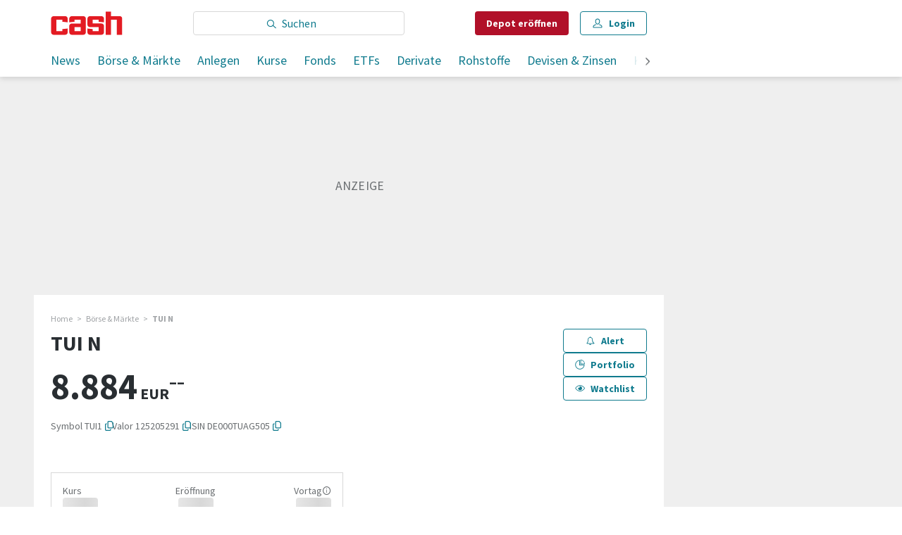

--- FILE ---
content_type: text/html; charset=utf-8
request_url: https://www.cash.ch/aktien/tui-n-125205291/muc/eur
body_size: 37959
content:
<!doctype html><html lang="de-CH"><head><script>window.eventQueueDataLayer=window.eventQueueDataLayer||[],window.dataLayer=window.dataLayer||[]</script><script>if(!document.location.pathname.startsWith("/widget/")&&!document.location.search.includes("rasch_disable_cmp")){var dlApiScript=document.createElement("script");dlApiScript.type="text/javascript",dlApiScript.src="https://cdn.cookielaw.org/scripttemplates/otSDKStub.js",dlApiScript.setAttribute("data-domain-script","2bdae3f8-571b-4fbe-9aa6-e65f307bfd72"),dlApiScript.setAttribute("data-document-language","true"),dlApiScript.async=!0,document.head.appendChild(dlApiScript)}</script><script>function OptanonWrapper(){}</script><script>function setOneTrustConsentForAll(){null!=window.OneTrust&&OneTrust.AllowAll()}function toggleConsentInfoDisplay(){null!=window.OneTrust&&OneTrust.ToggleInfoDisplay()}</script><script>function isPresentinDatalayer(e){return"view"===e.event&&window.dataLayer?.some((n=>n.cms_page_id==e?.cms_page_id))}function pushToDataLayer(e){if(window.dataLayer){isPresentinDatalayer(e)||window.dataLayer?.push(e)}}function loadGTM(){!function(e,n,t,a,o){e[a]=e[a]||[],e[a].push({"gtm.start":(new Date).getTime(),event:"gtm.js"});const s=n.getElementsByTagName(t)[0],r=n.createElement(t);r.async=!0,r.src="https://www.googletagmanager.com/gtm.js?id=GTM-M5QZP3XP&gtm_auth=UdFHE6ho8-vsLS4yWlBeQA&gtm_preview=env-1",s.parentNode.insertBefore(r,s)}(window,document,"script","dataLayer"),window.eventQueueDataLayer?.forEach((e=>{e&&pushToDataLayer(e)})),window.eventQueueDataLayer.push=function(e){e&&pushToDataLayer(e)}}function waitForConsentAndLoadGTM(){window.OneTrust?.IsAlertBoxClosed()?loadGTM():window.OneTrust?.OnConsentChanged((function(){loadGTM()}))}if(window.OneTrust)waitForConsentAndLoadGTM();else{const e=setInterval((()=>{window.OneTrust&&(clearInterval(e),waitForConsentAndLoadGTM())}),500)}</script><script>window.__GRAPHQL_HOST__="/_/api/graphql/prod",window.loadedImages={},window.loadedImagesArray=[],window.__INITIAL_STATE__= {"route":{"locationBeforeTransitions":{"pathname":"\u002Faktien\u002Ftui-n-125205291\u002Fmuc\u002Feur","search":"","hash":"","action":"PUSH","key":null,"query":{}},"vertical":"vertical\u002Fshares","screenReady":true,"isRefetchingData":false,"isInitialPage":true,"loading":false,"isCrawler":false,"isHybridApp":false,"hasCustomTracking":false,"clientUrl":"https:\u002F\u002Fwww.cash.ch"},"scroll":{"scrollTop":0},"search":{"visible":false,"searchQuery":""},"comment":{"count":0},"piano":{"pageMetadata":{"channelsHierarchy":[],"contentType":null,"publication":"cash","isPrintArticle":false,"isNativeContent":false,"pathname":"\u002Faktien\u002Ftui-n-125205291\u002Fmuc\u002Feur","publicationDate":"","restrictionStatus":null,"section":"","tags":null,"gcid":null,"subType":"","mainChannel":null,"page":null,"webinarId":null,"notInitialized":false,"cliffhangerTitle":null,"cliffhangerBulletpoints":[]},"userMetadata":{"idToken":"","externalSubscription":[],"initialAuthRequest":false},"browserMetadata":{"browserMode":"normal","isPushNotificationsSupported":false,"isPushNotificationsEnabled":false,"notificationsPermission":"default"},"isAccessGranted":false,"webinarAccessGranted":false,"isChatbotHidden":false},"auth":{"username":null,"givenName":null,"familyName":null,"email":null,"internalUserId":null,"registrationTimestamp":null,"subscriptionTimestamp":null,"isAuthenticated":false,"hasSubscriptions":false,"initialAuthRequest":false,"subscriptions":null,"gpNumber":null,"address":null,"birthday":null,"mobileNumber":null,"deviceId":"","realtime":null,"hasLegalAdviceAccess":false,"legalAdviceSubscriptions":null,"isChatbotAllowed":false},"navigation":{"tree":null,"visibleNavigation":null,"activePublication":null,"activeVerticalMenu":null},"alertList":{},"header":{"articleData":{},"title":"","isSinglePage":false,"contentType":"","noHeader":false},"bookmarkList":{},"autoUpdate":{"instrumentKeysAnonymous":[],"instrumentKeysCustom":[],"isAutoUpdateEnabled":true,"data":{}},"listIds":{"alerts":[]},"charts":{"initialized":false,"data":[]}},window.__INITIAL_ADS_CONFIG__= {"config":{"platform":"MobileWeb","targeting":{"publication":"cash","subsection":"Fullquote - Aktien","keywordCat":null,"keywords":null,"articleType":"LandingPage","articleId":"bm9kZTozNDY1MDU=","usersi":"0","olid":"0","articlePremium":"0"},"publisher":"template-app.ch","ikjuzglkjfroef":true,"tracking":{},"isAdSuppressed":false,"channel":"Aktien"},"slots":[],"helpers":[],"tracking":{}},window.__INITIAL_ADS_CONFIG__.tracking&&(window.__INITIAL_ADS_CONFIG__.tracking.initialStartTime=Date.now()),window.handleWysiwygLink=function(){return null},window.admTagMan=window.admTagMan||{},window.admTagMan.q=window.admTagMan.q||[],window.admTagMan.cq=window.admTagMan.cq||[];var isFrenchLanguage=window.__INITIAL_STATE__&&window.__INITIAL_STATE__.settings&&"fr"===window.__INITIAL_STATE__.settings.language,tagManagerUrl="https://cdn.ringier-advertising.ch/prod/tagmanager/cash.ch_de/latest/atm.js",tagManagerUrlFr="undefined"</script>  <script>window.__GRAPHQL_ORIGIN__=""</script>    <script>var atmScript = document.createElement("script"); atmScript.setAttribute('src', isFrenchLanguage ? tagManagerUrlFr : tagManagerUrl); atmScript.async = true; if (!document.location.pathname.startsWith('/widget/')) { document.head.appendChild(atmScript); }</script>   <script>function loadBrandingDayCss(){var t=document.createElement("script");t.setAttribute("src","/static/js/branding-day-css.6b7b9b64.min.js"),t.setAttribute("type","text/javascript"),t.setAttribute("async",!1),document.head.appendChild(t)}function loadScript(t,e){var a=document.createElement("script");a.setAttribute("src",t),a.setAttribute("type","text/javascript"),a.setAttribute("async",!0),a.setAttribute("data-env","production"),a.setAttribute("data-auth-service-url","http://www.cash.ch/_/api/authentication/prod"),"function"==typeof e&&a.addEventListener("load",(()=>{loadBrandingDayCss()}),{once:!0}),document.head.appendChild(a)}document.location.pathname.startsWith("/widget/")||loadScript("/static/js/init-thirdparty.1db8f0e5.min.js",loadBrandingDayCss)</script><link rel="search" type="application/opensearchdescription+xml" href="/opensearch.xml" title="Suche"> <link rel="modulepreload" href="/static/js/vendors.6945ce4e.js" as="script">
<link rel="modulepreload" href="/static/js/main.3102476f.js" as="script">
<link rel="preload" href="/static/css/main.8c1cade4.css" as="style">
<link rel="preconnect" href="//fonts.gstatic.com" crossorigin>
<link rel="preconnect" href="//cdn.ringier-advertising.ch" >
<link rel="preconnect" href="//cdn.fi-box.service.cash.ch" >
<link rel="preconnect" href="//cdn.cookielaw.org" >
<link rel="preconnect" href="//auth.ws.cash.ch" crossorigin="use-credentials">
<link rel="dns-prefetch" href="//tags.tiqcdn.com">
<link rel="dns-prefetch" href="//cdn.ringier-advertising.ch">
<link rel="dns-prefetch" href="//cdn.cookielaw.org">
<link rel="dns-prefetch" href="//auth.ws.cash.ch">
<link rel="dns-prefetch" href="//cdn.fi-box.service.cash.ch">
<link rel="dns-prefetch" href="//cdn.tinypass.com">
<link rel="dns-prefetch" href="//buy-eu.piano.io">
<link rel="dns-prefetch" href="//c2-eu.piano.io"><title data-rh="true">TUI N Aktie (Valor 125205291): Aktueller Kurs in EUR an der MUC von heute | cash</title><meta data-rh="true" name="base" content="https://www.cash.ch"/><meta data-rh="true" name="robots" content="index,follow,noodp,noopener,noarchive"/><meta data-rh="true" name="vf:url" content="https://www.cash.ch/fullquote-aktien"/><meta data-rh="true" name="viewport" content="width=device-width, initial-scale=1"/><meta data-rh="true" name="charset" content="UTF-8"/><meta data-rh="true" http-equiv="content-type" content="text/html; charset=utf-8"/><meta data-rh="true" name="mobile-web-app-capable" content="yes"/><meta data-rh="true" property="og:type" content="article"/><meta data-rh="true" name="apple-mobile-web-app-capable" content="yes"/><meta data-rh="true" name="robots" content="max-image-preview:large"/><meta data-rh="true" name="robots" content="max-video-preview:-1"/><meta data-rh="true" name="robots" content="max-snippet:-1"/><meta data-rh="true" name="msapplication-TileColor" content="#ffffff"/><meta data-rh="true" name="theme-color" content="#ffffff"/><meta data-rh="true" property="og:site_name" content="cash.ch"/><meta data-rh="true" property="og:locale" content="de_DE"/><meta data-rh="true" property="fb:pages" content="117305114951399"/><meta data-rh="true" name="apple-mobile-web-app-title" content="cash.ch"/><meta data-rh="true" name="apple-mobile-web-app-status-bar-style" content="white-translucent"/><meta data-rh="true" name="twitter:site" content="@cashch"/><meta data-rh="true" name="twitter:card" content="summary_large_image"/><meta data-rh="true" name="twitter:creator" content="@cashch"/><meta data-rh="true" name="vf:domain" content="www.cash.ch"/><meta data-rh="true" property="og:description" content="TUI N Aktie (Valor 125205291): Aktueller Kurs in EUR an der MUC von heute (2026) ► Kursinformation &amp; News zu Dividenden, Prognosen &amp; zum Kaufen von Aktien auf cash.ch!"/><meta data-rh="true" property="og:image" content=""/><meta data-rh="true" property="og:image:secure_url" content=""/><meta data-rh="true" property="og:title" content="TUI N Aktie (Valor 125205291): Aktueller Kurs in EUR an der MUC von heute"/><meta data-rh="true" name="twitter:title" content="TUI N Aktie (Valor 125205291): Aktueller Kurs in EUR an der MUC von heute"/><meta data-rh="true" name="twitter:image:src" content=""/><meta data-rh="true" name="twitter:description" content="TUI N Aktie (Valor 125205291): Aktueller Kurs in EUR an der MUC von heute (2026) ► Kursinformation &amp; News zu Dividenden, Prognosen &amp; zum Kaufen von Aktien auf cash.ch!"/><meta data-rh="true" name="description" content="TUI N Aktie (Valor 125205291): Aktueller Kurs in EUR an der MUC von heute (2026) ► Kursinformation &amp; News zu Dividenden, Prognosen &amp;"/><meta data-rh="true" name="parsely-type" content="sectionpage"/><meta data-rh="true" property="og:url" content="https://www.cash.ch/aktien/tui-n-125205291/muc/eur"/><meta data-rh="true" name="apple-itunes-app" content="app-id=1363762718, app-argument=ch.ringier.cash://app.cash.ch/aktien/tui-n-125205291/muc/eur"/><link data-rh="true" rel="apple-touch-icon" sizes="120x120" href="/static/media/cc22fe07a358c57e44fef4339f30c745.png"/><link data-rh="true" rel="apple-touch-icon" sizes="152x152" href="/static/media/f2b2c1f4ebe4d6d33bf48b844fe56928.png"/><link data-rh="true" rel="apple-touch-icon" sizes="180x180" href="/static/media/602eb5cd8681283e4308c47055f05f4f.png"/><link data-rh="true" rel="apple-touch-icon" href="/static/media/602eb5cd8681283e4308c47055f05f4f.png"/><link data-rh="true" rel="apple-touch-icon-precomposed" href="/static/media/602eb5cd8681283e4308c47055f05f4f.png"/><link data-rh="true" rel="apple-touch-startup-image" media="(device-width: 320px) and (device-height: 568px) and (-webkit-device-pixel-ratio: 2) and (orientation: portrait)" href="/static/media/0e6bc0da0cd5ad6d31806d2ab3f7d187.png"/><link data-rh="true" rel="apple-touch-startup-image" media="(device-width: 320px) and (device-height: 568px) and (-webkit-device-pixel-ratio: 2) and (orientation: landscape)" href="/static/media/fac9e9df0ec677e58fe24d2d20aa2028.png"/><link data-rh="true" rel="apple-touch-startup-image" media="(device-width: 375px) and (device-height: 667px) and (-webkit-device-pixel-ratio: 2) and (orientation: portrait)" href="/static/media/884b74aaacf93646c4fc8ebcdcaa0b49.png"/><link data-rh="true" rel="apple-touch-startup-image" media="(device-width: 375px) and (device-height: 667px) and (-webkit-device-pixel-ratio: 2) and (orientation: landscape)" href="/static/media/fc68f0fbb97981811f911b54bd2b6ee6.png"/><link data-rh="true" rel="apple-touch-startup-image" media="(device-width: 414px) and (device-height: 736px) and (-webkit-device-pixel-ratio: 3) and (orientation: portrait)" href="/static/media/7892212bd28ad150304eb2ba47a85753.png"/><link data-rh="true" rel="apple-touch-startup-image" media="(device-width: 414px) and (device-height: 736px) and (-webkit-device-pixel-ratio: 3) and (orientation: landscape)" href="/static/media/f023b0c902dfc086197f9976ef249998.png"/><link data-rh="true" rel="apple-touch-startup-image" media="(device-width: 375px) and (device-height: 812px) and (-webkit-device-pixel-ratio: 3) and (orientation: portrait)" href="/static/media/3e8b014413e0aebca347ae59832c7710.png"/><link data-rh="true" rel="apple-touch-startup-image" media="(device-width: 375px) and (device-height: 812px) and (-webkit-device-pixel-ratio: 3) and (orientation: landscape)" href="/static/media/afd0baf1936a5cec67ad19b2d14bb7ed.png"/><link data-rh="true" rel="apple-touch-startup-image" media="(device-width: 414px) and (device-height: 896px) and (-webkit-device-pixel-ratio: 2) and (orientation: portrait)" href="/static/media/1e60b3636465279506c2acd6cb65ab99.png"/><link data-rh="true" rel="apple-touch-startup-image" media="(device-width: 414px) and (device-height: 896px) and (-webkit-device-pixel-ratio: 2) and (orientation: landscape)" href="/static/media/3200eeaad7dd4ff955e6eb3807593372.png"/><link data-rh="true" rel="apple-touch-startup-image" media="(device-width: 414px) and (device-height: 896px) and (-webkit-device-pixel-ratio: 3) and (orientation: portrait)" href="/static/media/80220540a033013de4b4210e8a768f46.png"/><link data-rh="true" rel="apple-touch-startup-image" media="(device-width: 414px) and (device-height: 896px) and (-webkit-device-pixel-ratio: 3) and (orientation: landscape)" href="/static/media/4a48ec463a4e79066ed9b23486fdff15.png"/><link data-rh="true" rel="apple-touch-startup-image" media="(device-width: 390px) and (device-height: 844px) and (-webkit-device-pixel-ratio: 3) and (orientation: portrait)" href="/static/media/07016223904498624daeac0c7daff3ac.png"/><link data-rh="true" rel="apple-touch-startup-image" media="(device-width: 390px) and (device-height: 844px) and (-webkit-device-pixel-ratio: 3) and (orientation: landscape)" href="/static/media/e33702af2967238a87a7d4b9a27f289e.png"/><link data-rh="true" rel="apple-touch-startup-image" media="(device-width: 428px) and (device-height: 926px) and (-webkit-device-pixel-ratio: 3) and (orientation: portrait)" href="/static/media/4b0ad3ba3666d4305ff586f77d3d61b3.png"/><link data-rh="true" rel="apple-touch-startup-image" media="(device-width: 428px) and (device-height: 926px) and (-webkit-device-pixel-ratio: 3) and (orientation: landscape)" href="/static/media/65a85fd6aa9d76dc8073ca55d19a9292.png"/><link data-rh="true" rel="apple-touch-startup-image" media="(device-width: 393px) and (device-height: 852px) and (-webkit-device-pixel-ratio: 3) and (orientation: portrait)" href="/static/media/18ff8484f8bc5f9782eacb8a8591da16.png"/><link data-rh="true" rel="apple-touch-startup-image" media="(device-width: 393px) and (device-height: 852px) and (-webkit-device-pixel-ratio: 3) and (orientation: landscape)" href="/static/media/b1caa1518ebb33e589ceea112e96d0fd.png"/><link data-rh="true" rel="apple-touch-startup-image" media="(device-width: 430px) and (device-height: 932px) and (-webkit-device-pixel-ratio: 3) and (orientation: portrait)" href="/static/media/1243b94367b6ce4a18198d82e403a6bd.png"/><link data-rh="true" rel="apple-touch-startup-image" media="(device-width: 430px) and (device-height: 932px) and (-webkit-device-pixel-ratio: 3) and (orientation: landscape)" href="/static/media/0267ec476ba3e55206e846f71bbd24a2.png"/><link data-rh="true" rel="apple-touch_startup_image" media="(device-width: 768px) and (device-height: 1024px) and (-webkit-device-pixel-ratio: 2) and (orientation: portrait)" href="/static/media/4ff2d0826cb0b5664584d6506779cf5a.png"/><link data-rh="true" rel="apple-touch-startup-image" media="(device-width: 768px) and (device-height: 1024px) and (-webkit-device-pixel-ratio: 2) and (orientation: landscape)" href="/static/media/6780fcd8696f971b89f6d7e2a975cefa.png"/><link data-rh="true" rel="apple-touch-startup-image" media="(device-width: 834px) and (device-height: 1194px) and (-webkit-device-pixel-ratio: 2) and (orientation: portrait)" href="/static/media/e0e16f01da5d7555324349c0627a9db9.png"/><link data-rh="true" rel="apple-touch-startup-image" media="(device-width: 834px) and (device-height: 1194px) and (-webkit-device-pixel-ratio: 2) and (orientation: landscape)" href="/static/media/ef4ad8533b69088dc1678951acdb8265.png"/><link data-rh="true" rel="apple-touch-startup-image" media="(device-width: 1024px) and (device-height: 1366px) and (-webkit-device-pixel-ratio: 2) and (orientation: portrait)" href="/static/media/0ef02ae693841d942b3692ac267772e9.png"/><link data-rh="true" rel="apple-touch-startup-image" media="(device-width: 1024px) and (device-height: 1366px) and (-webkit-device-pixel-ratio: 2) and (orientation: landscape)" href="/static/media/918ef0782c0408ff1d598757d63b7e83.png"/><link data-rh="true" rel="apple-touch-startup-image" media="(device-width: 810px) and (device-height: 1080px) and (-webkit-device-pixel-ratio: 2) and (orientation: portrait)" href="/static/media/7e7d83d24b905aab2fc73e5f06933a0e.png"/><link data-rh="true" rel="apple-touch-startup-image" media="(device-width: 810px) and (device-height: 1080px) and (-webkit-device-pixel-ratio: 2) and (orientation: landscape)" href="/static/media/b62dcfef45203f0956d2f400fbf7f401.png"/><link data-rh="true" rel="apple-touch-startup-image" media="(device-width: 834px) and (device-height: 1112px) and (-webkit-device-pixel-ratio: 2) and (orientation: portrait)" href="/static/media/f2e42dad2826253153a23c41d8d831e5.png"/><link data-rh="true" rel="apple-touch-startup-image" media="(device-width: 834px) and (device-height: 1112px) and (-webkit-device-pixel-ratio: 2) and (orientation: landscape)" href="/static/media/3bd5231d07f572aeaa0ca965be638500.png"/><link data-rh="true" rel="alternate" type="application/atom+xml" href="https://www.cash.ch/newest-content-feed/all/all" title="Cash RSS Feed"/><link data-rh="true" rel="canonical" href="https://www.cash.ch/aktien/tui-n-125205291/etr/eur"/><script data-rh="true" src="https://cdn.viafoura.net/entry/index.js" type="text/javascript" async="true" defer="true"></script><script data-rh="true" type="application/ld+json">{"@context":"https://schema.org","@type":"WebSite","@id":"https://www.cash.ch/#/schema/WebSite/1","url":"https://www.cash.ch/fullquote-aktien","name":"Cash","alternateName":"Ringier AG | Ringier Medien Schweiz","publisher":{"@id":"https://www.cash.ch/#/schema/Organization/1"}}</script><script data-rh="true" type="application/ld+json">{"@context":"https://schema.org","@id":"https://www.cash.ch/#/schema/BreadcrumbList[object Object]","@type":"BreadcrumbList","itemListElement":[{"@type":"ListItem","position":1,"name":"Home","item":"https://www.cash.ch","url":"https://www.cash.ch"},{"@type":"ListItem","position":2,"name":"Börse & Märkte","item":"https://www.cash.ch/boerse","url":"https://www.cash.ch/boerse"},{"@type":"ListItem","position":3,"name":"TUI N"}]}</script> <script>(()=>{"use strict";var e={},t={};function r(o){var n=t[o];if(void 0!==n)return n.exports;var a=t[o]={id:o,loaded:!1,exports:{}};return e[o].call(a.exports,a,a.exports,r),a.loaded=!0,a.exports}r.m=e,(()=>{var e=[];r.O=(t,o,n,a)=>{if(!o){var i=1/0;for(f=0;f<e.length;f++){for(var[o,n,a]=e[f],d=!0,l=0;l<o.length;l++)(!1&a||i>=a)&&Object.keys(r.O).every((e=>r.O[e](o[l])))?o.splice(l--,1):(d=!1,a<i&&(i=a));if(d){e.splice(f--,1);var u=n();void 0!==u&&(t=u)}}return t}a=a||0;for(var f=e.length;f>0&&e[f-1][2]>a;f--)e[f]=e[f-1];e[f]=[o,n,a]}})(),r.n=e=>{var t=e&&e.__esModule?()=>e.default:()=>e;return r.d(t,{a:t}),t},(()=>{var e,t=Object.getPrototypeOf?e=>Object.getPrototypeOf(e):e=>e.__proto__;r.t=function(o,n){if(1&n&&(o=this(o)),8&n)return o;if("object"==typeof o&&o){if(4&n&&o.__esModule)return o;if(16&n&&"function"==typeof o.then)return o}var a=Object.create(null);r.r(a);var i={};e=e||[null,t({}),t([]),t(t)];for(var d=2&n&&o;"object"==typeof d&&!~e.indexOf(d);d=t(d))Object.getOwnPropertyNames(d).forEach((e=>i[e]=()=>o[e]));return i.default=()=>o,r.d(a,i),a}})(),r.d=(e,t)=>{for(var o in t)r.o(t,o)&&!r.o(e,o)&&Object.defineProperty(e,o,{enumerable:!0,get:t[o]})},r.f={},r.e=e=>Promise.all(Object.keys(r.f).reduce(((t,o)=>(r.f[o](e,t),t)),[])),r.u=e=>"static/js/"+({56:"ExtendedChart",498:"StyleguideColors",576:"HeroImageGallery",631:"StyleguideParagraphs",634:"StyleguideButton",693:"ToastContainer",739:"FileUploader",830:"ForumChart",846:"file-type",866:"Styleguide",949:"StyleguideTypography"}[e]||e)+"."+{9:"18c7e6ad",46:"5a235bdd",56:"cbba0ccd",98:"c118be1d",100:"b8010b50",139:"8718e8ce",216:"56c7f550",313:"e8b4eca0",498:"c70bc340",576:"fae0fb11",631:"76d251ea",634:"10b40d90",693:"56fa5d41",695:"a62194dc",739:"7047ea3b",830:"6a8c6e97",846:"9089ce7c",866:"ec05f703",928:"d493d0e1",949:"3786076a"}[e]+".chunk.js",r.miniCssF=e=>"static/css/"+({56:"ExtendedChart",498:"StyleguideColors",576:"HeroImageGallery",631:"StyleguideParagraphs",634:"StyleguideButton",693:"ToastContainer",830:"ForumChart",866:"Styleguide",949:"StyleguideTypography"}[e]||e)+"."+{46:"b075b7b6",56:"132af062",98:"1606fd5a",100:"76578298",498:"b1149aef",576:"789351c6",631:"78d8fb2f",634:"6bb5c361",693:"d9448f44",830:"fb084b25",866:"680f2bef",949:"02fdad80"}[e]+".chunk.css",r.g=function(){if("object"==typeof globalThis)return globalThis;try{return this||new Function("return this")()}catch(e){if("object"==typeof window)return window}}(),r.hmd=e=>((e=Object.create(e)).children||(e.children=[]),Object.defineProperty(e,"exports",{enumerable:!0,set:()=>{throw new Error("ES Modules may not assign module.exports or exports.*, Use ESM export syntax, instead: "+e.id)}}),e),r.o=(e,t)=>Object.prototype.hasOwnProperty.call(e,t),(()=>{var e={},t="frontend:";r.l=(o,n,a,i)=>{if(e[o])e[o].push(n);else{var d,l;if(void 0!==a)for(var u=document.getElementsByTagName("script"),f=0;f<u.length;f++){var s=u[f];if(s.getAttribute("src")==o||s.getAttribute("data-webpack")==t+a){d=s;break}}d||(l=!0,(d=document.createElement("script")).charset="utf-8",d.timeout=120,r.nc&&d.setAttribute("nonce",r.nc),d.setAttribute("data-webpack",t+a),d.src=o),e[o]=[n];var c=(t,r)=>{d.onerror=d.onload=null,clearTimeout(p);var n=e[o];if(delete e[o],d.parentNode&&d.parentNode.removeChild(d),n&&n.forEach((e=>e(r))),t)return t(r)},p=setTimeout(c.bind(null,void 0,{type:"timeout",target:d}),12e4);d.onerror=c.bind(null,d.onerror),d.onload=c.bind(null,d.onload),l&&document.head.appendChild(d)}}})(),r.r=e=>{"undefined"!=typeof Symbol&&Symbol.toStringTag&&Object.defineProperty(e,Symbol.toStringTag,{value:"Module"}),Object.defineProperty(e,"__esModule",{value:!0})},r.nmd=e=>(e.paths=[],e.children||(e.children=[]),e),r.p="/",(()=>{if("undefined"!=typeof document){var e=e=>new Promise(((t,o)=>{var n=r.miniCssF(e),a=r.p+n;if(((e,t)=>{for(var r=document.getElementsByTagName("link"),o=0;o<r.length;o++){var n=(i=r[o]).getAttribute("data-href")||i.getAttribute("href");if("stylesheet"===i.rel&&(n===e||n===t))return i}var a=document.getElementsByTagName("style");for(o=0;o<a.length;o++){var i;if((n=(i=a[o]).getAttribute("data-href"))===e||n===t)return i}})(n,a))return t();((e,t,r,o,n)=>{var a=document.createElement("link");a.rel="stylesheet",a.type="text/css",a.onerror=a.onload=r=>{if(a.onerror=a.onload=null,"load"===r.type)o();else{var i=r&&("load"===r.type?"missing":r.type),d=r&&r.target&&r.target.href||t,l=new Error("Loading CSS chunk "+e+" failed.\n("+d+")");l.code="CSS_CHUNK_LOAD_FAILED",l.type=i,l.request=d,a.parentNode&&a.parentNode.removeChild(a),n(l)}},a.href=t,document.head.appendChild(a)})(e,a,0,t,o)})),t={121:0};r.f.miniCss=(r,o)=>{t[r]?o.push(t[r]):0!==t[r]&&{46:1,56:1,98:1,100:1,498:1,576:1,631:1,634:1,693:1,830:1,866:1,949:1}[r]&&o.push(t[r]=e(r).then((()=>{t[r]=0}),(e=>{throw delete t[r],e})))}}})(),(()=>{var e={121:0};r.f.j=(t,o)=>{var n=r.o(e,t)?e[t]:void 0;if(0!==n)if(n)o.push(n[2]);else if(121!=t){var a=new Promise(((r,o)=>n=e[t]=[r,o]));o.push(n[2]=a);var i=r.p+r.u(t),d=new Error;r.l(i,(o=>{if(r.o(e,t)&&(0!==(n=e[t])&&(e[t]=void 0),n)){var a=o&&("load"===o.type?"missing":o.type),i=o&&o.target&&o.target.src;d.message="Loading chunk "+t+" failed.\n("+a+": "+i+")",d.name="ChunkLoadError",d.type=a,d.request=i,n[1](d)}}),"chunk-"+t,t)}else e[t]=0},r.O.j=t=>0===e[t];var t=(t,o)=>{var n,a,[i,d,l]=o,u=0;if(i.some((t=>0!==e[t]))){for(n in d)r.o(d,n)&&(r.m[n]=d[n]);if(l)var f=l(r)}for(t&&t(o);u<i.length;u++)a=i[u],r.o(e,a)&&e[a]&&e[a][0](),e[a]=0;return r.O(f)},o=self.webpackChunkfrontend=self.webpackChunkfrontend||[];o.forEach(t.bind(null,0)),o.push=t.bind(null,o.push.bind(o))})()})()</script><link href="/static/css/main.8c1cade4.css" rel="stylesheet"><meta name="theme-color" content="#ffffff" /><link rel="manifest" href="/manifest.1c06a8f78512b2868f6f0ed563cc6193.json" /></head><body class=""><div id="top_special_1" classname="ad-wrapper"></div><div id="app"><div id="modal-root"></div><div id="rasch-confirm-alert"></div><div class="app hQVsT5ek"><div></div><div class=""><div class="site-header"><div class="TK2XtEmr is-in-view"><div class="TK2XtEmr is-in-view"><div class="header-placeholder z9XjOJmt"><header class="ww4h59ow"><div class=""><div class="site-header aLzP3HuX" id="header-inner-wrapper"><div class="ZPd_ooYO FXeH24n7 gUmntHZ9"><a class="dgYVCEYj" aria-label="Startseite" title="Startseite" href="/"><div class="C852jdOn"><img class="HuX69vBT" src="/static/media/1cfcdd630d53de32b71b16b234dbe17a.svg" alt="cash"/></div></a></div><nav class="ZPd_ooYO FXeH24n7"><a class="dgYVCEYj" aria-label="Startseite" title="Startseite" href="/"><div class="C852jdOn"><img class="HuX69vBT" src="/static/media/1cfcdd630d53de32b71b16b234dbe17a.svg" alt="cash"/></div></a><div class="xjeFvBYZ QKVFoWz9"><div class="lxlgZ6Zr"><form action="/suche/alle" autoComplete="on" class="OH5bhdzB"><div class="rWIjtBkX"><div class="wbZye5fL"><i class="AJroch3J WTzEa4RB xjeFvBYZ goAS4vUj"></i><input name="search" type="search" aria-label="Eingabe Suchbegriff" placeholder="Suchen" class="search-bar vR7EEPJB" value=""/></div><button type="submit" aria-label="suchen" class="QzfubWAs"><i class="AJroch3J sf3ZkBhl AvqLYs81"></i></button></div></form></div></div><a class="eM4DHQq7 qHIlQfxm" href="/online-trading?top=1" target="_blank">Depot <span class="xjeFvBYZ">eröffnen</span></a><button class="SY1wbXwB mduQ1n2H sbGBJFei"><svg xmlns="http://www.w3.org/2000/svg" viewBox="0 0 32 32" type="svg-icons/type/search" class="o22CZbbt"><path d="M4.48 12.4c0 5.472 4.448 9.92 9.92 9.92 2.528 0 4.832-.96 6.592-2.528l7.872 7.04 1.472-1.664-7.872-7.008c1.152-1.632 1.856-3.616 1.856-5.76 0-5.472-4.448-9.92-9.92-9.92S4.48 6.928 4.48 12.4zm2.24 0c0-4.256 3.424-7.68 7.68-7.68s7.68 3.424 7.68 7.68-3.424 7.68-7.68 7.68-7.68-3.424-7.68-7.68z"></path></svg>Suche</button><button class="SY1wbXwB hide-on-print mduQ1n2H sbGBJFei"><svg xmlns="http://www.w3.org/2000/svg" viewBox="0 0 32 32" type="svg-icons/type/user" class="o22CZbbt"><path d="M9.28 10.4c0 5.632 3.04 9.12 6.72 9.12s6.72-3.488 6.72-9.12c0-4.896-2.656-7.52-6.72-7.52S9.28 5.504 9.28 10.4zm1.6 8.352-3.648 1.504C3.68 21.728 2.88 23.904 2.88 26.88c0 1.568.864 2.24 2.08 2.24h22.08c1.152 0 2.08-.672 2.08-2.24 0-2.976-.832-5.152-4.384-6.624l-3.616-1.504-.896 2.048 3.648 1.504c2.496 1.024 2.976 2.4 3.008 4.576H5.12c0-2.176.512-3.552 3.008-4.576l3.648-1.504-.896-2.048zm.64-8.352c0-3.424 1.76-5.28 4.48-5.28s4.48 1.856 4.48 5.28c0 4.288-2.016 6.88-4.48 6.88s-4.48-2.592-4.48-6.88z"></path></svg>Login</button><div class="xjeFvBYZ wawBP5dG hide-on-print"><button class="Qgx_4n6n nRLno5Zi pymcI5mn vKXtsSeF _PGIA0UX" tabindex="0"><span class="DQoaKdX5"><span class="wh8iwZgW"><svg xmlns="http://www.w3.org/2000/svg" viewBox="0 0 32 32" type="svg-icons/type/user" class="o22CZbbt ccZuq5vD"><path d="M9.28 10.4c0 5.632 3.04 9.12 6.72 9.12s6.72-3.488 6.72-9.12c0-4.896-2.656-7.52-6.72-7.52S9.28 5.504 9.28 10.4zm1.6 8.352-3.648 1.504C3.68 21.728 2.88 23.904 2.88 26.88c0 1.568.864 2.24 2.08 2.24h22.08c1.152 0 2.08-.672 2.08-2.24 0-2.976-.832-5.152-4.384-6.624l-3.616-1.504-.896 2.048 3.648 1.504c2.496 1.024 2.976 2.4 3.008 4.576H5.12c0-2.176.512-3.552 3.008-4.576l3.648-1.504-.896-2.048zm.64-8.352c0-3.424 1.76-5.28 4.48-5.28s4.48 1.856 4.48 5.28c0 4.288-2.016 6.88-4.48 6.88s-4.48-2.592-4.48-6.88z"></path></svg>Login</span></span></button></div><button class="track-menu NvXkJiVb mduQ1n2H sbGBJFei x5AulpZu" aria-label="Menu öffnen" data-track-action="open" data-track-element="menu"><span class="JC2ZPN5V"><span class="yUfVK26Q"></span></span><span class="SY1wbXwB">Menu</span></button></nav><div class="tYnLTRek ZPd_ooYO"><nav class="BvvqXVRX"><div class="yhkqXRDx GOsYEitT"><div style="overflow-x:hidden" class="jKk99rS1"><div style="-webkit-flex-direction:row;flex-direction:row;-webkit-transition:all 0s ease 0s;transition:all 0s ease 0s;direction:ltr;display:flex;will-change:transform;width:100%" class="react-swipeable-view-container"><div style="width:100%;-webkit-flex-shrink:0;flex-shrink:0;overflow:auto" aria-hidden="false" data-swipeable="true"><div class="zs_iIZKV"><div class="Gr8Q6YXZ"><a class="HOsA5hPr Xpm4kgZi" href="/news/top-news">News</a></div><div class="Gr8Q6YXZ"><a class="HOsA5hPr Xpm4kgZi" href="/boerse">Börse &amp; Märkte</a></div><div class="Gr8Q6YXZ"><a class="HOsA5hPr Xpm4kgZi" href="/anlegen/trading">Anlegen</a></div><div class="Gr8Q6YXZ"><a class="HOsA5hPr Xpm4kgZi" href="/kurse/aktien/schweiz/smi-index">Kurse</a></div><div class="Gr8Q6YXZ"><a class="HOsA5hPr Xpm4kgZi" href="/fonds">Fonds</a></div><div class="Gr8Q6YXZ"><a class="HOsA5hPr Xpm4kgZi" href="/etf">ETFs</a></div><div class="Gr8Q6YXZ"><a class="HOsA5hPr Xpm4kgZi" href="/derivate">Derivate</a></div><div class="Gr8Q6YXZ"><a class="HOsA5hPr Xpm4kgZi" href="/rohstoffe-edelmetalle">Rohstoffe</a></div><div class="Gr8Q6YXZ"><a class="HOsA5hPr Xpm4kgZi" href="/devisen-zinsen">Devisen &amp; Zinsen</a></div><div class="Gr8Q6YXZ"><a class="HOsA5hPr Xpm4kgZi" href="/kryptowaehrungen">Krypto</a></div></div></div></div></div><button title="Zurück" aria-label="zurück" class="HvtXpyEK FJ4eskR1"><span class="r8qkNgoG"><svg xmlns="http://www.w3.org/2000/svg" viewBox="0 0 32 32" type="svg-icons/type/chevron-left" class="o22CZbbt"><path d="m20.8 3.6-12 12 12 12 1.6-1.6L12 15.6 22.4 5.2l-1.6-1.6z"></path></svg></span></button><button title="Weiter" aria-label="weiter" class="Zoe_LU3Z"><span class="Kf4PjZkv"><svg xmlns="http://www.w3.org/2000/svg" viewBox="0 0 32 32" type="svg-icons/type/chevron-right" class="o22CZbbt"><path d="m11.2 27.6 12-12-12-12-1.6 1.6L20 15.6 9.6 26l1.6 1.6z"></path></svg></span></button></div><div class="yhkqXRDx HyvJirgS"><div class="Gr8Q6YXZ"><a class="HOsA5hPr Xpm4kgZi" href="/news/top-news">News</a></div><div class="Gr8Q6YXZ"><a class="HOsA5hPr Xpm4kgZi" href="/boerse">Börse &amp; Märkte</a></div><div class="Gr8Q6YXZ"><a class="HOsA5hPr Xpm4kgZi" href="/anlegen/trading">Anlegen</a></div><div class="Gr8Q6YXZ"><a class="HOsA5hPr Xpm4kgZi" href="/kurse/aktien/schweiz/smi-index">Kurse</a></div><div class="Gr8Q6YXZ"><a class="HOsA5hPr Xpm4kgZi" href="/fonds">Fonds</a></div><div class="Gr8Q6YXZ"><a class="HOsA5hPr Xpm4kgZi" href="/etf">ETFs</a></div><div class="Gr8Q6YXZ"><a class="HOsA5hPr Xpm4kgZi" href="/derivate">Derivate</a></div><div class="Gr8Q6YXZ"><a class="HOsA5hPr Xpm4kgZi" href="/rohstoffe-edelmetalle">Rohstoffe</a></div><div class="Gr8Q6YXZ"><a class="HOsA5hPr Xpm4kgZi" href="/devisen-zinsen">Devisen &amp; Zinsen</a></div><div class="Gr8Q6YXZ"><a class="HOsA5hPr Xpm4kgZi" href="/kryptowaehrungen">Krypto</a></div><div class="Gr8Q6YXZ"><a class="HOsA5hPr Xpm4kgZi" href="/ratgeber">Ratgeber</a></div><div class="Gr8Q6YXZ"><a target="_blank" rel="noopener nofollow" href="https://forum.cash.ch/forum/" class="HOsA5hPr Xpm4kgZi">Forum</a></div><div class="Gr8Q6YXZ"><a class="HOsA5hPr Xpm4kgZi" href="/infoservices">Services</a></div></div></nav><div><section style="display:none"><div class="QxrClZXJ ZT_Ud8UO"><div class="nsZBrdIf Qf4Grp8p VLnuYq0j col"><div class="IZT3K2Nm"><div><ul class="BBe3nH4y"><li class="o8xYg6Ze M8Vd2cM1 Iyz0P6EB"><a class="track-menu hQG5TJ2N Iyz0P6EB" href="/news/top-news">Top News</a></li><li class="o8xYg6Ze M8Vd2cM1 Iyz0P6EB"><a target="_blank" rel="noopener nofollow" href="https://forum.cash.ch/forum/" class="track-menu hQG5TJ2N Iyz0P6EB">Börsenforum</a></li><li class="o8xYg6Ze M8Vd2cM1 Iyz0P6EB"><a class="track-menu hQG5TJ2N Iyz0P6EB" href="/newsletter">Newsletter</a></li><li class="o8xYg6Ze M8Vd2cM1 Iyz0P6EB"><a class="track-menu hQG5TJ2N Iyz0P6EB iZiUdk7r yqPm2vSw" href="/online-trading">Trading-Konto eröffnen</a></li></ul><ul><li class="track-menu o8xYg6Ze pT9AHMpg Iyz0P6EB" data-track-action="click" data-track-element="menu-category-0"><section class="fmVq7CCu"><div class="UoS395Sk"><div class="HMCSEQzD"><a class="MNs95MOr" href="/news/top-news"><span class="UJhFx1kk Iyz0P6EB">News</span></a><div class="EXLb_5LT" tabindex="0" role="button" aria-label="Akkordeon öffnen"><div class="ohPN04Rk bFXk0Oxw"></div></div></div></div><div style="transition:height 300ms ease-in-out" class="yTEeLvTa"><ul><li class="track-menu o8xYg6Ze pT9AHMpg Iyz0P6EB" data-track-action="click" data-track-element="menu-category-0"><section class="fmVq7CCu"><div class="UoS395Sk"><div class="HMCSEQzD"><a class="MNs95MOr" href="/news/top-news"><span class="UJhFx1kk Iyz0P6EB">Top News</span></a><div class="EXLb_5LT" tabindex="0" role="button" aria-label="Akkordeon öffnen"><div class="ohPN04Rk bFXk0Oxw"></div></div></div></div><div style="transition:height 300ms ease-in-out" class="yTEeLvTa"><ul><li class="o8xYg6Ze M8Vd2cM1 Iyz0P6EB"><a class="track-menu hQG5TJ2N Iyz0P6EB" href="/news/boersenticker">Börsen Ticker</a></li><li class="o8xYg6Ze M8Vd2cM1 Iyz0P6EB"><a class="track-menu hQG5TJ2N Iyz0P6EB" href="/news/alle">Alle News</a></li><li class="o8xYg6Ze M8Vd2cM1 Iyz0P6EB"><a class="track-menu hQG5TJ2N Iyz0P6EB" href="/news/insider">Insider</a></li><li class="o8xYg6Ze M8Vd2cM1 Iyz0P6EB"><a class="track-menu hQG5TJ2N Iyz0P6EB" href="/news/insider-briefing">Insider Briefing</a></li><li class="o8xYg6Ze M8Vd2cM1 Iyz0P6EB"><a class="track-menu hQG5TJ2N Iyz0P6EB" href="/news/kolumne">Kolumne</a></li><li class="o8xYg6Ze M8Vd2cM1 Iyz0P6EB"><a class="track-menu hQG5TJ2N Iyz0P6EB" href="/news/video">Interviews</a></li><li class="o8xYg6Ze M8Vd2cM1 Iyz0P6EB"><a class="track-menu hQG5TJ2N Iyz0P6EB" href="/news/invest-stimmen-zum-markt">Invest- Stimmen zum Markt</a></li><li class="o8xYg6Ze M8Vd2cM1 Iyz0P6EB"><a class="track-menu hQG5TJ2N Iyz0P6EB" href="/newsletter">Newsletter</a></li></ul></div></section></li><li class="track-menu o8xYg6Ze pT9AHMpg Iyz0P6EB" data-track-action="click" data-track-element="menu-category-1"><section class="fmVq7CCu"><div class="UoS395Sk"><div class="HMCSEQzD"><a class="MNs95MOr" href="/news/wirtschaftstermine"><span class="UJhFx1kk Iyz0P6EB">Wirtschaftstermine</span></a><div class="EXLb_5LT" tabindex="0" role="button" aria-label="Akkordeon öffnen"><div class="ohPN04Rk bFXk0Oxw"></div></div></div></div><div style="transition:height 300ms ease-in-out" class="yTEeLvTa"><ul><li class="o8xYg6Ze M8Vd2cM1 Iyz0P6EB"><a class="track-menu hQG5TJ2N Iyz0P6EB" href="/news/wirtschaftstermine/tagesvorschau">Tagesvorschau International</a></li><li class="o8xYg6Ze M8Vd2cM1 Iyz0P6EB"><a class="track-menu hQG5TJ2N Iyz0P6EB" href="/news/wirtschaftstermine/4-wochenvorschau">Wochenvorschau Schweiz</a></li></ul></div></section></li><li class="track-menu o8xYg6Ze pT9AHMpg Iyz0P6EB" data-track-action="click" data-track-element="menu-category-2"><section class="fmVq7CCu"><div class="UoS395Sk"><div class="HMCSEQzD"><a class="MNs95MOr" href="/news/umfrage"><span class="UJhFx1kk Iyz0P6EB">Umfrage</span></a><div class="EXLb_5LT" tabindex="0" role="button" aria-label="Akkordeon öffnen"><div class="ohPN04Rk bFXk0Oxw"></div></div></div></div><div style="transition:height 300ms ease-in-out" class="yTEeLvTa"><ul><li class="o8xYg6Ze M8Vd2cM1 Iyz0P6EB"><a class="track-menu hQG5TJ2N Iyz0P6EB" href="/news/umfrage">Aktuelle Umfrage</a></li><li class="o8xYg6Ze M8Vd2cM1 Iyz0P6EB"><a class="track-menu hQG5TJ2N Iyz0P6EB" href="/news/umfrage/archiv">Frühere Umfragen</a></li></ul></div></section></li></ul></div></section></li><li class="track-menu o8xYg6Ze pT9AHMpg Iyz0P6EB" data-track-action="click" data-track-element="menu-category-1"><section class="fmVq7CCu"><div class="UoS395Sk"><div class="HMCSEQzD"><a class="MNs95MOr" href="/boerse"><span class="UJhFx1kk Iyz0P6EB">Börse &amp; Märkte</span></a><div class="EXLb_5LT" tabindex="0" role="button" aria-label="Akkordeon öffnen"><div class="ohPN04Rk bFXk0Oxw"></div></div></div></div><div style="transition:height 300ms ease-in-out" class="yTEeLvTa"><ul><li class="track-menu o8xYg6Ze pT9AHMpg Iyz0P6EB" data-track-action="click" data-track-element="menu-category-0"><section class="fmVq7CCu"><div class="UoS395Sk"><div class="HMCSEQzD"><a class="MNs95MOr" href="/boerse"><span class="UJhFx1kk Iyz0P6EB">Marktübersicht</span></a><div class="EXLb_5LT" tabindex="0" role="button" aria-label="Akkordeon öffnen"><div class="ohPN04Rk bFXk0Oxw"></div></div></div></div><div style="transition:height 300ms ease-in-out" class="yTEeLvTa"><ul><li class="o8xYg6Ze M8Vd2cM1 Iyz0P6EB"><a class="track-menu hQG5TJ2N Iyz0P6EB" href="/aktien/smi-index-swl">SMI-Aktien</a></li><li class="o8xYg6Ze M8Vd2cM1 Iyz0P6EB"><a class="track-menu hQG5TJ2N Iyz0P6EB" href="/aktien/spi-index-swxswl">SPI-Aktien</a></li><li class="o8xYg6Ze M8Vd2cM1 Iyz0P6EB"><a class="track-menu hQG5TJ2N Iyz0P6EB" href="/aktien/dax-index-xetra">DAX-Aktien</a></li><li class="o8xYg6Ze M8Vd2cM1 Iyz0P6EB"><a class="track-menu hQG5TJ2N Iyz0P6EB" href="/aktien/djia">Dow Jones-Aktien</a></li><li class="o8xYg6Ze M8Vd2cM1 Iyz0P6EB"><a class="track-menu hQG5TJ2N Iyz0P6EB" href="/aktien/nasdaq-100">NASDAQ 100-Aktien</a></li><li class="o8xYg6Ze M8Vd2cM1 Iyz0P6EB"><a class="track-menu hQG5TJ2N Iyz0P6EB" href="/aktien/sp-500">S&amp;P 500-Aktien</a></li><li class="o8xYg6Ze M8Vd2cM1 Iyz0P6EB"><a class="track-menu hQG5TJ2N Iyz0P6EB" href="/aktien/euro-stoxx-50">Euro Stoxx 50-Aktien</a></li><li class="o8xYg6Ze M8Vd2cM1 Iyz0P6EB"><a class="track-menu hQG5TJ2N Iyz0P6EB" href="/portfolio">Meine Börse</a></li></ul></div></section></li><li class="track-menu o8xYg6Ze pT9AHMpg Iyz0P6EB" data-track-action="click" data-track-element="menu-category-1"><section class="fmVq7CCu"><div class="UoS395Sk"><div class="HMCSEQzD"><a class="MNs95MOr" href="/ratgeber/aktien"><span class="UJhFx1kk Iyz0P6EB">Aktien-Ratgeber</span></a><div class="EXLb_5LT" tabindex="0" role="button" aria-label="Akkordeon öffnen"><div class="ohPN04Rk bFXk0Oxw"></div></div></div></div><div style="transition:height 300ms ease-in-out" class="yTEeLvTa"><ul><li class="o8xYg6Ze M8Vd2cM1 Iyz0P6EB"><a class="track-menu hQG5TJ2N Iyz0P6EB" href="/ratgeber/strategie/boerse-sieben-regeln-die-man-beim-aktienhandel-kennen-sollte-1874204">Aktien Stolperfallen vermeiden</a></li><li class="o8xYg6Ze M8Vd2cM1 Iyz0P6EB"><a class="track-menu hQG5TJ2N Iyz0P6EB" href="/ratgeber/aktien/aktien-kaufen-11-tipps-und-tricks-fuer-anfaenger-1022119">Aktien kaufen für Anfänger</a></li><li class="o8xYg6Ze M8Vd2cM1 Iyz0P6EB"><a class="track-menu hQG5TJ2N Iyz0P6EB" href="/ratgeber/tipps-fuer-einsteiger-und-erfahrene-so-kauft-und-verkauft-man-aktien-1141688">Aktien kaufen und verkaufen</a></li><li class="o8xYg6Ze M8Vd2cM1 Iyz0P6EB"><a class="track-menu hQG5TJ2N Iyz0P6EB" href="/ratgeber/aktien/virtuelles-portfolio-so-koennen-sie-spielerisch-geld-verdienen-1388215">Virtuelles Portfolio erstellen</a></li><li class="o8xYg6Ze M8Vd2cM1 Iyz0P6EB"><a class="track-menu hQG5TJ2N Iyz0P6EB" href="/trading-ideen">Trading-Ideen</a></li></ul></div></section></li></ul></div></section></li><li class="track-menu o8xYg6Ze pT9AHMpg Iyz0P6EB" data-track-action="click" data-track-element="menu-category-2"><section class="fmVq7CCu"><div class="UoS395Sk"><div class="HMCSEQzD"><a class="MNs95MOr" href="/anlegen/trading"><span class="UJhFx1kk Iyz0P6EB">Anlegen</span></a><div class="EXLb_5LT" tabindex="0" role="button" aria-label="Akkordeon öffnen"><div class="ohPN04Rk bFXk0Oxw"></div></div></div></div><div style="transition:height 300ms ease-in-out" class="yTEeLvTa"><ul><li class="track-menu o8xYg6Ze pT9AHMpg Iyz0P6EB" data-track-action="click" data-track-element="menu-category-0"><section class="fmVq7CCu"><div class="UoS395Sk"><div class="HMCSEQzD"><a class="MNs95MOr" href="/online-trading"><span class="UJhFx1kk Iyz0P6EB">Trading</span></a><div class="EXLb_5LT" tabindex="0" role="button" aria-label="Akkordeon öffnen"><div class="ohPN04Rk bFXk0Oxw"></div></div></div></div><div style="transition:height 300ms ease-in-out" class="yTEeLvTa"><ul><li class="o8xYg6Ze M8Vd2cM1 Iyz0P6EB"><a class="track-menu hQG5TJ2N Iyz0P6EB" href="/anlegen/online-trading-vergleich-schweiz">Online-Trading-Vergleich</a></li><li class="o8xYg6Ze M8Vd2cM1 Iyz0P6EB"><a class="track-menu hQG5TJ2N Iyz0P6EB" href="/online-trading">Courtagen-Vergleich</a></li><li class="o8xYg6Ze M8Vd2cM1 Iyz0P6EB"><a class="track-menu hQG5TJ2N Iyz0P6EB" href="/online-trading">Depotgebühren-Vergleich</a></li><li class="o8xYg6Ze M8Vd2cM1 Iyz0P6EB"><a class="track-menu hQG5TJ2N Iyz0P6EB" href="/anlegen/boersenplaetze">Verfügbare Börsenplätze</a></li><li class="o8xYg6Ze M8Vd2cM1 Iyz0P6EB"><a class="track-menu hQG5TJ2N Iyz0P6EB" href="/anlegen/themen-investments">Themen-Investments</a></li><li class="o8xYg6Ze M8Vd2cM1 Iyz0P6EB"><a class="track-menu hQG5TJ2N Iyz0P6EB" href="/anlegen/krypto-anlagen">Krypto-Anlagen</a></li></ul></div></section></li><li class="track-menu o8xYg6Ze pT9AHMpg Iyz0P6EB" data-track-action="click" data-track-element="menu-category-1"><section class="fmVq7CCu"><div class="UoS395Sk"><div class="HMCSEQzD"><a class="MNs95MOr" href="/anlegen/vermoegensverwaltung"><span class="UJhFx1kk Iyz0P6EB">Vermögensverwaltung</span></a><div class="EXLb_5LT" tabindex="0" role="button" aria-label="Akkordeon öffnen"><div class="ohPN04Rk bFXk0Oxw"></div></div></div></div><div style="transition:height 300ms ease-in-out" class="yTEeLvTa"><ul><li class="o8xYg6Ze M8Vd2cM1 Iyz0P6EB"><a class="track-menu hQG5TJ2N Iyz0P6EB" href="/anlegen/vermoegensverwaltung">Auf einen Blick</a></li><li class="o8xYg6Ze M8Vd2cM1 Iyz0P6EB"><a class="track-menu hQG5TJ2N Iyz0P6EB" href="/anlegen/vermoegensverwaltung/multi-stocks-strategies">Multi Stocks Strategies®</a></li><li class="o8xYg6Ze M8Vd2cM1 Iyz0P6EB"><a class="track-menu hQG5TJ2N Iyz0P6EB" href="/anlegen/vermoegensverwaltung/multimanager-strategien">Multimanager-Strategien®</a></li></ul></div></section></li><li class="track-menu o8xYg6Ze pT9AHMpg Iyz0P6EB" data-track-action="click" data-track-element="menu-category-2"><section class="fmVq7CCu"><div class="UoS395Sk"><div class="HMCSEQzD"><a class="MNs95MOr" href="/anlegen/bankangebote"><span class="UJhFx1kk Iyz0P6EB">Weitere Bankangebote</span></a><div class="EXLb_5LT" tabindex="0" role="button" aria-label="Akkordeon öffnen"><div class="ohPN04Rk bFXk0Oxw"></div></div></div></div><div style="transition:height 300ms ease-in-out" class="yTEeLvTa"><ul><li class="o8xYg6Ze M8Vd2cM1 Iyz0P6EB"><a class="track-menu hQG5TJ2N Iyz0P6EB" href="/anlegen/bankangebote/wertschriftenkredite">Wertschriftenkredite</a></li><li class="o8xYg6Ze M8Vd2cM1 Iyz0P6EB"><a class="track-menu hQG5TJ2N Iyz0P6EB" href="/anlegen/bankangebote/fondssparplan">Fonds- und ETF-Sparplan</a></li><li class="o8xYg6Ze M8Vd2cM1 Iyz0P6EB"><a class="track-menu hQG5TJ2N Iyz0P6EB" href="/anlegen/bankangebote/anlagesparplan-goldbarren-1-unze">Gold-Sparplan</a></li><li class="o8xYg6Ze M8Vd2cM1 Iyz0P6EB"><a class="track-menu hQG5TJ2N Iyz0P6EB" href="/anlegen/bankangebote/saeule3a">Säule 3a</a></li><li class="o8xYg6Ze M8Vd2cM1 Iyz0P6EB"><a class="track-menu hQG5TJ2N Iyz0P6EB" href="/anlegen/bankangebote/freizuegigkeit">Freizügigkeit</a></li><li class="o8xYg6Ze M8Vd2cM1 Iyz0P6EB"><a class="track-menu hQG5TJ2N Iyz0P6EB" href="/anlegen/freunde-empfehlen-freunde">Freunde empfehlen Freunde</a></li></ul></div></section></li><li class="track-menu o8xYg6Ze pT9AHMpg Iyz0P6EB" data-track-action="click" data-track-element="menu-category-3"><section class="fmVq7CCu"><div class="UoS395Sk"><div class="HMCSEQzD"><a class="MNs95MOr" href="/anlegen/services"><span class="UJhFx1kk Iyz0P6EB">Services</span></a><div class="EXLb_5LT" tabindex="0" role="button" aria-label="Akkordeon öffnen"><div class="ohPN04Rk bFXk0Oxw"></div></div></div></div><div style="transition:height 300ms ease-in-out" class="yTEeLvTa"><ul><li class="o8xYg6Ze M8Vd2cM1 Iyz0P6EB"><a class="track-menu hQG5TJ2N Iyz0P6EB" href="/anlegen/services/konditionen">Preise und Tarife</a></li><li class="o8xYg6Ze M8Vd2cM1 Iyz0P6EB"><a class="track-menu hQG5TJ2N Iyz0P6EB" href="/anlegen/services/ebanking">E-Banking / Mobile-Banking App</a></li><li class="o8xYg6Ze M8Vd2cM1 Iyz0P6EB"><a class="track-menu hQG5TJ2N Iyz0P6EB" href="/boersenabo/profi">Börsenabo «Profi» (gratis)</a></li><li class="o8xYg6Ze M8Vd2cM1 Iyz0P6EB"><a class="track-menu hQG5TJ2N Iyz0P6EB" href="/anlegen/services/downloads">Download Center</a></li><li class="o8xYg6Ze M8Vd2cM1 Iyz0P6EB"><a class="track-menu hQG5TJ2N Iyz0P6EB" href="/online-trading?promo_name=cta_button&amp;promo_position=anlegen_navigation">Bankkonto eröffnen</a></li><li class="o8xYg6Ze M8Vd2cM1 Iyz0P6EB"><a class="track-menu hQG5TJ2N Iyz0P6EB" href="/anlegen/services/bankwechsel">Bank wechseln</a></li><li class="o8xYg6Ze M8Vd2cM1 Iyz0P6EB"><a class="track-menu hQG5TJ2N Iyz0P6EB" href="/anlegen/faq">Häufig gestellte Fragen</a></li><li class="o8xYg6Ze M8Vd2cM1 Iyz0P6EB"><a class="track-menu hQG5TJ2N Iyz0P6EB" href="/ueberuns">Über uns / Kontakt</a></li></ul></div></section></li></ul></div></section></li><li class="track-menu o8xYg6Ze pT9AHMpg Iyz0P6EB" data-track-action="click" data-track-element="menu-category-3"><section class="fmVq7CCu"><div class="UoS395Sk"><div class="HMCSEQzD"><a class="MNs95MOr" href="/kurse/aktien/schweiz/smi-index"><span class="UJhFx1kk Iyz0P6EB">Kurse</span></a><div class="EXLb_5LT" tabindex="0" role="button" aria-label="Akkordeon öffnen"><div class="ohPN04Rk bFXk0Oxw"></div></div></div></div><div style="transition:height 300ms ease-in-out" class="yTEeLvTa"><ul><li class="track-menu o8xYg6Ze pT9AHMpg Iyz0P6EB" data-track-action="click" data-track-element="menu-category-0"><section class="fmVq7CCu"><div class="UoS395Sk"><div class="HMCSEQzD"><a class="MNs95MOr" href="/kurse/aktien/schweiz/smi-index"><span class="UJhFx1kk Iyz0P6EB">Kurslisten-Übersicht</span></a><div class="EXLb_5LT" tabindex="0" role="button" aria-label="Akkordeon öffnen"><div class="ohPN04Rk bFXk0Oxw"></div></div></div></div><div style="transition:height 300ms ease-in-out" class="yTEeLvTa"><ul><li class="o8xYg6Ze M8Vd2cM1 Iyz0P6EB"><a class="track-menu hQG5TJ2N Iyz0P6EB" href="/kurse/aktien/schweiz/smi-index">SMI Kursliste</a></li><li class="o8xYg6Ze M8Vd2cM1 Iyz0P6EB"><a class="track-menu hQG5TJ2N Iyz0P6EB" href="/kurse/aktien/schweiz/spi-index">SPI Kursliste</a></li><li class="o8xYg6Ze M8Vd2cM1 Iyz0P6EB"><a class="track-menu hQG5TJ2N Iyz0P6EB" href="/kurse/aktien/schweiz/sli-index">SLI Kursliste</a></li><li class="o8xYg6Ze M8Vd2cM1 Iyz0P6EB"><a class="track-menu hQG5TJ2N Iyz0P6EB" href="/kurse/aktien/deutschland/dax-index-frankfurt-fra">DAX Kursliste</a></li><li class="o8xYg6Ze M8Vd2cM1 Iyz0P6EB"><a class="track-menu hQG5TJ2N Iyz0P6EB" href="/kurse/aktien/usa-und-kanada/djia">Dow Jones Kursliste</a></li><li class="o8xYg6Ze M8Vd2cM1 Iyz0P6EB"><a class="track-menu hQG5TJ2N Iyz0P6EB" href="/kurse/aktien/usa-und-kanada/nasdaq-100">NASDAQ 100 Kursliste</a></li><li class="o8xYg6Ze M8Vd2cM1 Iyz0P6EB"><a class="track-menu hQG5TJ2N Iyz0P6EB" href="/kurse/aktien/usa-und-kanada/sp500">S&amp;P 500 Kursliste</a></li></ul></div></section></li><li class="track-menu o8xYg6Ze pT9AHMpg Iyz0P6EB" data-track-action="click" data-track-element="menu-category-1"><section class="fmVq7CCu"><div class="UoS395Sk"><div class="HMCSEQzD"><a class="MNs95MOr" href="/kurse/indices/weltweit/wichtigste-indices"><span class="UJhFx1kk Iyz0P6EB">Wichtige Indizes</span></a><div class="EXLb_5LT" tabindex="0" role="button" aria-label="Akkordeon öffnen"><div class="ohPN04Rk bFXk0Oxw"></div></div></div></div><div style="transition:height 300ms ease-in-out" class="yTEeLvTa"><ul><li class="o8xYg6Ze M8Vd2cM1 Iyz0P6EB"><a class="track-menu hQG5TJ2N Iyz0P6EB" href="/indizes/smi-998089/swx/chf">SMI Index</a></li><li class="o8xYg6Ze M8Vd2cM1 Iyz0P6EB"><a class="track-menu hQG5TJ2N Iyz0P6EB" href="/indizes/spi-998750/swx/chf">SPI Index</a></li><li class="o8xYg6Ze M8Vd2cM1 Iyz0P6EB"><a class="track-menu hQG5TJ2N Iyz0P6EB" href="/indizes/dax-998032/itf/eur">DAX Index</a></li><li class="o8xYg6Ze M8Vd2cM1 Iyz0P6EB"><a class="track-menu hQG5TJ2N Iyz0P6EB" href="/indizes/us30-998313/xnys/usd">Dow Jones Index</a></li><li class="o8xYg6Ze M8Vd2cM1 Iyz0P6EB"><a class="track-menu hQG5TJ2N Iyz0P6EB" href="/indizes/nasdaq-100-985336/nai/usd">NASDAQ 100 Index</a></li><li class="o8xYg6Ze M8Vd2cM1 Iyz0P6EB"><a class="track-menu hQG5TJ2N Iyz0P6EB" href="/indizes/us500-998434/xnys/usd">S&amp;P 500 Index</a></li><li class="o8xYg6Ze M8Vd2cM1 Iyz0P6EB"><a class="track-menu hQG5TJ2N Iyz0P6EB" href="/indizes/euro-stoxx-50-846480/stx/eur">Euro Stoxx 50 Index</a></li></ul></div></section></li></ul></div></section></li><li class="track-menu o8xYg6Ze pT9AHMpg Iyz0P6EB" data-track-action="click" data-track-element="menu-category-4"><section class="fmVq7CCu"><div class="UoS395Sk"><div class="HMCSEQzD"><a class="MNs95MOr" href="/fonds"><span class="UJhFx1kk Iyz0P6EB">Fonds</span></a><div class="EXLb_5LT" tabindex="0" role="button" aria-label="Akkordeon öffnen"><div class="ohPN04Rk bFXk0Oxw"></div></div></div></div><div style="transition:height 300ms ease-in-out" class="yTEeLvTa"><ul><li class="track-menu o8xYg6Ze pT9AHMpg Iyz0P6EB" data-track-action="click" data-track-element="menu-category-0"><section class="fmVq7CCu"><div class="UoS395Sk"><div class="HMCSEQzD"><a class="MNs95MOr" href="/fonds"><span class="UJhFx1kk Iyz0P6EB">Fonds-Übersicht</span></a><div class="EXLb_5LT" tabindex="0" role="button" aria-label="Akkordeon öffnen"><div class="ohPN04Rk bFXk0Oxw"></div></div></div></div><div style="transition:height 300ms ease-in-out" class="yTEeLvTa"><ul><li class="o8xYg6Ze M8Vd2cM1 Iyz0P6EB"><a class="track-menu hQG5TJ2N Iyz0P6EB" href="/fonds/fonds-des-monats">Fonds des Monats</a></li><li class="o8xYg6Ze M8Vd2cM1 Iyz0P6EB"><a class="track-menu hQG5TJ2N Iyz0P6EB" href="/fonds/partner">Fonds &amp; ETF Partner</a></li></ul></div></section></li><li class="track-menu o8xYg6Ze pT9AHMpg Iyz0P6EB" data-track-action="click" data-track-element="menu-category-1"><section class="fmVq7CCu"><div class="UoS395Sk"><div class="HMCSEQzD"><a class="MNs95MOr" href="/dossier/ratgeber-zu-fonds-etf"><span class="UJhFx1kk Iyz0P6EB">Fonds-Ratgeber</span></a><div class="EXLb_5LT" tabindex="0" role="button" aria-label="Akkordeon öffnen"><div class="ohPN04Rk bFXk0Oxw"></div></div></div></div><div style="transition:height 300ms ease-in-out" class="yTEeLvTa"><ul><li class="o8xYg6Ze M8Vd2cM1 Iyz0P6EB"><a class="track-menu hQG5TJ2N Iyz0P6EB" href="/ratgeber/fonds/geld-fonds-und-etf-anlegen-tipps-und-tricks-fuer-anfaenger-1111715">Geld anlegen in Fonds und ETF für Anfänger</a></li><li class="o8xYg6Ze M8Vd2cM1 Iyz0P6EB"><a class="track-menu hQG5TJ2N Iyz0P6EB" href="/ratgeber/strategie/kostengunstig-anlegen-mit-indexfonds-und-etf-21786">Anlagestrategien mit Indexfonds und ETF</a></li><li class="o8xYg6Ze M8Vd2cM1 Iyz0P6EB"><a class="track-menu hQG5TJ2N Iyz0P6EB" href="/anlegen/vermoegensverwaltung/multimanager-strategien">Multimanager-Strategien</a></li><li class="o8xYg6Ze M8Vd2cM1 Iyz0P6EB"><a class="track-menu hQG5TJ2N Iyz0P6EB" href="/anlegen/bankangebote/fondssparplan">Fonds-Sparplan</a></li></ul></div></section></li></ul></div></section></li><li class="track-menu o8xYg6Ze pT9AHMpg Iyz0P6EB" data-track-action="click" data-track-element="menu-category-5"><section class="fmVq7CCu"><div class="UoS395Sk"><div class="HMCSEQzD"><a class="MNs95MOr" href="/etf"><span class="UJhFx1kk Iyz0P6EB">ETFs</span></a><div class="EXLb_5LT" tabindex="0" role="button" aria-label="Akkordeon öffnen"><div class="ohPN04Rk bFXk0Oxw"></div></div></div></div><div style="transition:height 300ms ease-in-out" class="yTEeLvTa"><ul><li class="track-menu o8xYg6Ze pT9AHMpg Iyz0P6EB" data-track-action="click" data-track-element="menu-category-0"><section class="fmVq7CCu"><div class="UoS395Sk"><div class="HMCSEQzD"><a class="MNs95MOr" href="/etf"><span class="UJhFx1kk Iyz0P6EB">ETF Übersicht</span></a><div class="EXLb_5LT" tabindex="0" role="button" aria-label="Akkordeon öffnen"><div class="ohPN04Rk bFXk0Oxw"></div></div></div></div><div style="transition:height 300ms ease-in-out" class="yTEeLvTa"><ul><li class="o8xYg6Ze M8Vd2cM1 Iyz0P6EB"><a class="track-menu hQG5TJ2N Iyz0P6EB" href="/fonds/fonds-des-monats">Fonds des Monats</a></li><li class="o8xYg6Ze M8Vd2cM1 Iyz0P6EB"><a class="track-menu hQG5TJ2N Iyz0P6EB" href="/fonds/partner">Fonds &amp; ETF Partner</a></li></ul></div></section></li><li class="track-menu o8xYg6Ze pT9AHMpg Iyz0P6EB" data-track-action="click" data-track-element="menu-category-1"><section class="fmVq7CCu"><div class="UoS395Sk"><div class="HMCSEQzD"><a class="MNs95MOr" href="/ratgeber/fonds"><span class="UJhFx1kk Iyz0P6EB">ETF-Ratgeber</span></a><div class="EXLb_5LT" tabindex="0" role="button" aria-label="Akkordeon öffnen"><div class="ohPN04Rk bFXk0Oxw"></div></div></div></div><div style="transition:height 300ms ease-in-out" class="yTEeLvTa"><ul><li class="o8xYg6Ze M8Vd2cM1 Iyz0P6EB"><a class="track-menu hQG5TJ2N Iyz0P6EB" href="/ratgeber/fonds/geld-fonds-und-etf-anlegen-tipps-und-tricks-fuer-anfaenger-1111715">Geld anlegen in Fonds und ETF für Anfänger</a></li><li class="o8xYg6Ze M8Vd2cM1 Iyz0P6EB"><a class="track-menu hQG5TJ2N Iyz0P6EB" href="/ratgeber/strategie/kostengunstig-anlegen-mit-indexfonds-und-etf-21786">Anlagestrategien mit Indexfonds und ETF</a></li><li class="o8xYg6Ze M8Vd2cM1 Iyz0P6EB"><a class="track-menu hQG5TJ2N Iyz0P6EB" href="/anlegen/bankangebote/fondssparplan">ETF-Sparplan</a></li><li class="o8xYg6Ze M8Vd2cM1 Iyz0P6EB"><a class="track-menu hQG5TJ2N Iyz0P6EB" href="/anlegen/vermoegensverwaltung/multimanager-strategien">Multimanager-Strategien</a></li></ul></div></section></li></ul></div></section></li><li class="track-menu o8xYg6Ze pT9AHMpg Iyz0P6EB" data-track-action="click" data-track-element="menu-category-6"><section class="fmVq7CCu"><div class="UoS395Sk"><div class="HMCSEQzD"><a class="MNs95MOr" href="/derivate"><span class="UJhFx1kk Iyz0P6EB">Derivate</span></a><div class="EXLb_5LT" tabindex="0" role="button" aria-label="Akkordeon öffnen"><div class="ohPN04Rk bFXk0Oxw"></div></div></div></div><div style="transition:height 300ms ease-in-out" class="yTEeLvTa"><ul><li class="track-menu o8xYg6Ze pT9AHMpg Iyz0P6EB" data-track-action="click" data-track-element="menu-category-0"><section class="fmVq7CCu"><div class="UoS395Sk"><div class="HMCSEQzD"><a class="MNs95MOr" href="/derivate"><span class="UJhFx1kk Iyz0P6EB">Derivate-Übersicht</span></a><div class="EXLb_5LT" tabindex="0" role="button" aria-label="Akkordeon öffnen"><div class="ohPN04Rk bFXk0Oxw"></div></div></div></div><div style="transition:height 300ms ease-in-out" class="yTEeLvTa"><ul><li class="o8xYg6Ze M8Vd2cM1 Iyz0P6EB"><a class="track-menu hQG5TJ2N Iyz0P6EB" href="/derivate/suche">Derivate-Suche</a></li><li class="o8xYg6Ze M8Vd2cM1 Iyz0P6EB"><a class="track-menu hQG5TJ2N Iyz0P6EB" href="/trading-ideen">Trading-Ideen</a></li></ul></div></section></li><li class="track-menu o8xYg6Ze pT9AHMpg Iyz0P6EB" data-track-action="click" data-track-element="menu-category-1"><section class="fmVq7CCu"><div class="UoS395Sk"><div class="HMCSEQzD"><a class="MNs95MOr" href="/derivate/partner"><span class="UJhFx1kk Iyz0P6EB">Derivate Partner</span></a><div class="EXLb_5LT" tabindex="0" role="button" aria-label="Akkordeon öffnen"><div class="ohPN04Rk bFXk0Oxw"></div></div></div></div><div style="transition:height 300ms ease-in-out" class="yTEeLvTa"><ul><li class="o8xYg6Ze M8Vd2cM1 Iyz0P6EB"><a class="track-menu hQG5TJ2N Iyz0P6EB" href="/derivate/neuemissionen">Derivate Neuemissionen</a></li><li class="o8xYg6Ze M8Vd2cM1 Iyz0P6EB"><a class="track-menu hQG5TJ2N Iyz0P6EB" href="/anlegen/themen-investments">Themen Investments</a></li><li class="o8xYg6Ze M8Vd2cM1 Iyz0P6EB"><a class="track-menu hQG5TJ2N Iyz0P6EB" href="/zertifikate/cash-insider-aktienfavoriten-tracker-zertifikat">cash Insider Zertifikat</a></li></ul></div></section></li></ul></div></section></li><li class="track-menu o8xYg6Ze pT9AHMpg Iyz0P6EB" data-track-action="click" data-track-element="menu-category-7"><section class="fmVq7CCu"><div class="UoS395Sk"><div class="HMCSEQzD"><a class="MNs95MOr" href="/rohstoffe-edelmetalle"><span class="UJhFx1kk Iyz0P6EB">Rohstoffe</span></a><div class="EXLb_5LT" tabindex="0" role="button" aria-label="Akkordeon öffnen"><div class="ohPN04Rk bFXk0Oxw"></div></div></div></div><div style="transition:height 300ms ease-in-out" class="yTEeLvTa"><ul><li class="track-menu o8xYg6Ze pT9AHMpg Iyz0P6EB" data-track-action="click" data-track-element="menu-category-0"><section class="fmVq7CCu"><div class="UoS395Sk"><div class="HMCSEQzD"><a class="MNs95MOr" href="/rohstoffe-edelmetalle"><span class="UJhFx1kk Iyz0P6EB">Rohstoffe &amp; Edelmetalle Übersicht</span></a><div class="EXLb_5LT" tabindex="0" role="button" aria-label="Akkordeon öffnen"><div class="ohPN04Rk bFXk0Oxw"></div></div></div></div><div style="transition:height 300ms ease-in-out" class="yTEeLvTa"><ul><li class="o8xYg6Ze M8Vd2cM1 Iyz0P6EB"><a class="track-menu hQG5TJ2N Iyz0P6EB" href="/rohstoffe-edelmetalle/gold--1-kg-274701/ubs/chf">Goldpreis (CHF) in kg</a></li><li class="o8xYg6Ze M8Vd2cM1 Iyz0P6EB"><a class="track-menu hQG5TJ2N Iyz0P6EB" href="/rohstoffe-edelmetalle/oelpreis-(brent)-274207/lsd/usd">Rohöl (Brent)</a></li><li class="o8xYg6Ze M8Vd2cM1 Iyz0P6EB"><a class="track-menu hQG5TJ2N Iyz0P6EB" href="/rohstoffe-edelmetalle/silber-1-kg-999-274706/ubs/chf">Silberpreis (CHF) in kg</a></li><li class="o8xYg6Ze M8Vd2cM1 Iyz0P6EB"><a class="track-menu hQG5TJ2N Iyz0P6EB" href="/rohstoffe-edelmetalle/platin-1-kg-287657/ubs/chf">Platinpreis (CHF) in kg</a></li><li class="o8xYg6Ze M8Vd2cM1 Iyz0P6EB"><a class="track-menu hQG5TJ2N Iyz0P6EB" href="/rohstoffe-edelmetalle/palladium-1-kg-287634/ubs/chf">Palladiumpreis (CHF) in kg</a></li><li class="o8xYg6Ze M8Vd2cM1 Iyz0P6EB"><a class="track-menu hQG5TJ2N Iyz0P6EB" href="/kurse/rohstoffe-edelmetalle/edelmetalle/preise-pro-kilo-und-unze">Preise pro Kilo und Unze</a></li></ul></div></section></li></ul></div></section></li><li class="track-menu o8xYg6Ze pT9AHMpg Iyz0P6EB" data-track-action="click" data-track-element="menu-category-8"><section class="fmVq7CCu"><div class="UoS395Sk"><div class="HMCSEQzD"><a class="MNs95MOr" href="/devisen-zinsen"><span class="UJhFx1kk Iyz0P6EB">Devisen &amp; Zinsen</span></a><div class="EXLb_5LT" tabindex="0" role="button" aria-label="Akkordeon öffnen"><div class="ohPN04Rk bFXk0Oxw"></div></div></div></div><div style="transition:height 300ms ease-in-out" class="yTEeLvTa"><ul><li class="track-menu o8xYg6Ze pT9AHMpg Iyz0P6EB" data-track-action="click" data-track-element="menu-category-0"><section class="fmVq7CCu"><div class="UoS395Sk"><div class="HMCSEQzD"><a class="MNs95MOr" href="/devisen-zinsen"><span class="UJhFx1kk Iyz0P6EB">Aktuelle Devisen &amp; Wechselkurse</span></a><div class="EXLb_5LT" tabindex="0" role="button" aria-label="Akkordeon öffnen"><div class="ohPN04Rk bFXk0Oxw"></div></div></div></div><div style="transition:height 300ms ease-in-out" class="yTEeLvTa"><ul><li class="o8xYg6Ze M8Vd2cM1 Iyz0P6EB"><a class="track-menu hQG5TJ2N Iyz0P6EB" href="/kurse/waehrungen/devisen/chf-spot-rates-wichtigste-waehrungen">CHF Spot Rates</a></li><li class="o8xYg6Ze M8Vd2cM1 Iyz0P6EB"><a class="track-menu hQG5TJ2N Iyz0P6EB" href="/kurse/waehrungen/devisen/usd-spot-rates">USD Spot Rates</a></li><li class="o8xYg6Ze M8Vd2cM1 Iyz0P6EB"><a class="track-menu hQG5TJ2N Iyz0P6EB" href="/devisen-zinsen/eur-chf-897789/fxr/chf">Wechselkurs Euro (EUR) / CHF</a></li><li class="o8xYg6Ze M8Vd2cM1 Iyz0P6EB"><a class="track-menu hQG5TJ2N Iyz0P6EB" href="/devisen-zinsen/usd-chf-275000/fxr/chf">Wechselkurs Dollar (USD) / CHF</a></li><li class="o8xYg6Ze M8Vd2cM1 Iyz0P6EB"><a class="track-menu hQG5TJ2N Iyz0P6EB" href="/devisen-zinsen/gbp-chf-275001/fxr/chf">Wechselkurs Pfund (GBP) / CHF</a></li><li class="o8xYg6Ze M8Vd2cM1 Iyz0P6EB"><a class="track-menu hQG5TJ2N Iyz0P6EB" href="/waehrungsrechner">Währungsrechner</a></li><li class="o8xYg6Ze M8Vd2cM1 Iyz0P6EB"><a class="track-menu hQG5TJ2N Iyz0P6EB" href="/devisen-zinsen/bundesobli-1190007/ikr/chf">Bundesobli</a></li></ul></div></section></li><li class="track-menu o8xYg6Ze pT9AHMpg Iyz0P6EB" data-track-action="click" data-track-element="menu-category-1"><section class="fmVq7CCu"><div class="UoS395Sk"><div class="HMCSEQzD"><a class="MNs95MOr" href="/ratgeber/hypotheken"><span class="UJhFx1kk Iyz0P6EB">Hypotheken-Ratgeber</span></a><div class="EXLb_5LT" tabindex="0" role="button" aria-label="Akkordeon öffnen"><div class="ohPN04Rk bFXk0Oxw"></div></div></div></div><div style="transition:height 300ms ease-in-out" class="yTEeLvTa"><ul><li class="o8xYg6Ze M8Vd2cM1 Iyz0P6EB"><a class="track-menu hQG5TJ2N Iyz0P6EB" href="/ratgeber/3_saeule/immobilien-finanzierung-von-wohneigentum-mit-vorsorgegeldern-dies-gilt-es-zu-beachten-1852142">Immobilienfinanzierung</a></li><li class="o8xYg6Ze M8Vd2cM1 Iyz0P6EB"><a class="track-menu hQG5TJ2N Iyz0P6EB" href="/ratgeber/hypotheken/immobilie-erwerben-die-wichtigsten-schritte-so-kommen-sie-zum-eigenheim-1415863">Immobilie kaufen</a></li><li class="o8xYg6Ze M8Vd2cM1 Iyz0P6EB"><a class="track-menu hQG5TJ2N Iyz0P6EB" href="/rechner/wohnrechner">Wohnrechner</a></li></ul></div></section></li></ul></div></section></li><li class="track-menu o8xYg6Ze pT9AHMpg Iyz0P6EB" data-track-action="click" data-track-element="menu-category-9"><section class="fmVq7CCu"><div class="UoS395Sk"><div class="HMCSEQzD"><a class="MNs95MOr" href="/kryptowaehrungen"><span class="UJhFx1kk Iyz0P6EB">Krypto</span></a><div class="EXLb_5LT" tabindex="0" role="button" aria-label="Akkordeon öffnen"><div class="ohPN04Rk bFXk0Oxw"></div></div></div></div><div style="transition:height 300ms ease-in-out" class="yTEeLvTa"><ul><li class="track-menu o8xYg6Ze pT9AHMpg Iyz0P6EB" data-track-action="click" data-track-element="menu-category-0"><section class="fmVq7CCu"><div class="UoS395Sk"><div class="HMCSEQzD"><a class="MNs95MOr" href="/kryptowaehrungen"><span class="UJhFx1kk Iyz0P6EB">Krypto-Übersicht</span></a><div class="EXLb_5LT" tabindex="0" role="button" aria-label="Akkordeon öffnen"><div class="ohPN04Rk bFXk0Oxw"></div></div></div></div><div style="transition:height 300ms ease-in-out" class="yTEeLvTa"><ul><li class="o8xYg6Ze M8Vd2cM1 Iyz0P6EB"><a class="track-menu hQG5TJ2N Iyz0P6EB" href="/anlegen/krypto-anlagen">Krypto-Anlagen</a></li><li class="o8xYg6Ze M8Vd2cM1 Iyz0P6EB"><a class="track-menu hQG5TJ2N Iyz0P6EB" href="/kryptowaehrungen/marktstimmen">Krypto - Stimmen zum Markt</a></li></ul></div></section></li><li class="track-menu o8xYg6Ze pT9AHMpg Iyz0P6EB" data-track-action="click" data-track-element="menu-category-1"><section class="fmVq7CCu"><div class="UoS395Sk"><div class="HMCSEQzD"><a class="MNs95MOr" href="/kryptowaehrungen"><span class="UJhFx1kk Iyz0P6EB">Wichtige Kryptowährungen</span></a><div class="EXLb_5LT" tabindex="0" role="button" aria-label="Akkordeon öffnen"><div class="ohPN04Rk bFXk0Oxw"></div></div></div></div><div style="transition:height 300ms ease-in-out" class="yTEeLvTa"><ul><li class="o8xYg6Ze M8Vd2cM1 Iyz0P6EB"><a class="track-menu hQG5TJ2N Iyz0P6EB" href="/kryptowaehrungen/btc-999999915312/cccagg/usd">Bitcoin Kurs (Dollar / USD)</a></li><li class="o8xYg6Ze M8Vd2cM1 Iyz0P6EB"><a class="track-menu hQG5TJ2N Iyz0P6EB" href="/kryptowaehrungen/eth-999999919205/cccagg/usd">Ethereum Kurs (Dollar / USD)</a></li><li class="o8xYg6Ze M8Vd2cM1 Iyz0P6EB"><a class="track-menu hQG5TJ2N Iyz0P6EB" href="/kryptowaehrungen/usdt-999991436465/cccagg/usd">Tether Kurs (Dollar / USD)</a></li><li class="o8xYg6Ze M8Vd2cM1 Iyz0P6EB"><a class="track-menu hQG5TJ2N Iyz0P6EB" href="/kryptowaehrungen/usdc-999991436448/cccagg/usd">USD Coin Kurs (Dollar / USD)</a></li><li class="o8xYg6Ze M8Vd2cM1 Iyz0P6EB"><a class="track-menu hQG5TJ2N Iyz0P6EB" href="/kryptowaehrungen/bnb-999999915095/cccagg/usd">Binance Coin Kurs (Dollar / USD)</a></li><li class="o8xYg6Ze M8Vd2cM1 Iyz0P6EB"><a class="track-menu hQG5TJ2N Iyz0P6EB" href="/kryptowaehrungen/xrp-999999943765/cccagg/usd">Ripple Kurs (Dollar / USD)</a></li><li class="o8xYg6Ze M8Vd2cM1 Iyz0P6EB"><a class="track-menu hQG5TJ2N Iyz0P6EB" href="/kryptowaehrungen/ada-999999913438/cccagg/usd">Cardano Kurs (Dollar / USD)</a></li></ul></div></section></li></ul></div></section></li><li class="track-menu o8xYg6Ze pT9AHMpg Iyz0P6EB" data-track-action="click" data-track-element="menu-category-10"><section class="fmVq7CCu"><div class="UoS395Sk"><div class="HMCSEQzD"><a class="MNs95MOr" href="/ratgeber"><span class="UJhFx1kk Iyz0P6EB">Ratgeber</span></a><div class="EXLb_5LT" tabindex="0" role="button" aria-label="Akkordeon öffnen"><div class="ohPN04Rk bFXk0Oxw"></div></div></div></div><div style="transition:height 300ms ease-in-out" class="yTEeLvTa"><ul><li class="track-menu o8xYg6Ze pT9AHMpg Iyz0P6EB" data-track-action="click" data-track-element="menu-category-0"><section class="fmVq7CCu"><div class="UoS395Sk"><div class="HMCSEQzD"><a class="MNs95MOr" href="/ratgeber"><span class="UJhFx1kk Iyz0P6EB">Ratgeber-Übersicht</span></a><div class="EXLb_5LT" tabindex="0" role="button" aria-label="Akkordeon öffnen"><div class="ohPN04Rk bFXk0Oxw"></div></div></div></div><div style="transition:height 300ms ease-in-out" class="yTEeLvTa"><ul><li class="o8xYg6Ze M8Vd2cM1 Iyz0P6EB"><a class="track-menu hQG5TJ2N Iyz0P6EB" href="/ratgeber/aktien">Aktien handeln</a></li><li class="o8xYg6Ze M8Vd2cM1 Iyz0P6EB"><a class="track-menu hQG5TJ2N Iyz0P6EB" href="/ratgeber/fonds">Fonds &amp; ETF</a></li><li class="o8xYg6Ze M8Vd2cM1 Iyz0P6EB"><a class="track-menu hQG5TJ2N Iyz0P6EB" href="/ratgeber/hypotheken">Hypotheken &amp; Zinsen</a></li><li class="o8xYg6Ze M8Vd2cM1 Iyz0P6EB"><a class="track-menu hQG5TJ2N Iyz0P6EB" href="/ratgeber/strategie">Anlagestrategien</a></li><li class="o8xYg6Ze M8Vd2cM1 Iyz0P6EB"><a class="track-menu hQG5TJ2N Iyz0P6EB" href="/ratgeber/3-saule">3. Säule Vorsorge</a></li><li class="o8xYg6Ze M8Vd2cM1 Iyz0P6EB"><a class="track-menu hQG5TJ2N Iyz0P6EB" href="/lexikon">Börsenlexikon</a></li><li class="o8xYg6Ze M8Vd2cM1 Iyz0P6EB"><a class="track-menu hQG5TJ2N Iyz0P6EB" href="/trading-ideen">Trading-Ideen</a></li></ul></div></section></li><li class="track-menu o8xYg6Ze pT9AHMpg Iyz0P6EB" data-track-action="click" data-track-element="menu-category-1"><section class="fmVq7CCu"><div class="UoS395Sk"><div class="HMCSEQzD"><a class="MNs95MOr" href="/online-trading"><span class="UJhFx1kk Iyz0P6EB">Online-Trading-Vergleich</span></a><div class="EXLb_5LT" tabindex="0" role="button" aria-label="Akkordeon öffnen"><div class="ohPN04Rk bFXk0Oxw"></div></div></div></div><div style="transition:height 300ms ease-in-out" class="yTEeLvTa"><ul><li class="o8xYg6Ze M8Vd2cM1 Iyz0P6EB"><a class="track-menu hQG5TJ2N Iyz0P6EB" href="/online-trading">Courtagen-Vergleich</a></li><li class="o8xYg6Ze M8Vd2cM1 Iyz0P6EB"><a class="track-menu hQG5TJ2N Iyz0P6EB" href="/online-trading">Depotgebühren-Vergleich</a></li></ul></div></section></li><li class="track-menu o8xYg6Ze pT9AHMpg Iyz0P6EB" data-track-action="click" data-track-element="menu-category-2"><section class="fmVq7CCu"><div class="UoS395Sk"><div class="HMCSEQzD"><a class="MNs95MOr" href="/rechner"><span class="UJhFx1kk Iyz0P6EB">Rechner</span></a><div class="EXLb_5LT" tabindex="0" role="button" aria-label="Akkordeon öffnen"><div class="ohPN04Rk bFXk0Oxw"></div></div></div></div><div style="transition:height 300ms ease-in-out" class="yTEeLvTa"><ul><li class="o8xYg6Ze M8Vd2cM1 Iyz0P6EB"><a class="track-menu hQG5TJ2N Iyz0P6EB" href="/waehrungsrechner">Währungsrechner</a></li><li class="o8xYg6Ze M8Vd2cM1 Iyz0P6EB"><a class="track-menu hQG5TJ2N Iyz0P6EB" href="/rechner/wohnrechner">Wohnrechner</a></li><li class="o8xYg6Ze M8Vd2cM1 Iyz0P6EB"><a class="track-menu hQG5TJ2N Iyz0P6EB" href="/rechner/steuerrechner">Steuerrechner</a></li></ul></div></section></li></ul></div></section></li><li class="track-menu o8xYg6Ze pT9AHMpg Iyz0P6EB" data-track-action="click" data-track-element="menu-category-11"><section class="fmVq7CCu"><div class="UoS395Sk"><div class="HMCSEQzD"><a target="_blank" rel="noopener nofollow" class="MNs95MOr" href="https://forum.cash.ch/forum/"><span class="UJhFx1kk Iyz0P6EB">Forum</span></a><div class="EXLb_5LT" tabindex="0" role="button" aria-label="Akkordeon öffnen"><div class="ohPN04Rk bFXk0Oxw"></div></div></div></div><div style="transition:height 300ms ease-in-out" class="yTEeLvTa"><ul><li class="track-menu o8xYg6Ze pT9AHMpg Iyz0P6EB" data-track-action="click" data-track-element="menu-category-0"><section class="fmVq7CCu"><div class="UoS395Sk"><div class="HMCSEQzD"><a target="_blank" rel="noopener nofollow" class="MNs95MOr" href="https://forum.cash.ch/"><span class="UJhFx1kk Iyz0P6EB">Forum-Übersicht</span></a><div class="EXLb_5LT" tabindex="0" role="button" aria-label="Akkordeon öffnen"><div class="ohPN04Rk bFXk0Oxw"></div></div></div></div><div style="transition:height 300ms ease-in-out" class="yTEeLvTa"><ul><li class="o8xYg6Ze M8Vd2cM1 Iyz0P6EB"><a target="_blank" rel="noopener nofollow" href="https://forum.cash.ch/forum/board/5493-aktien-schweiz/" class="track-menu hQG5TJ2N Iyz0P6EB">Aktien Schweiz</a></li><li class="o8xYg6Ze M8Vd2cM1 Iyz0P6EB"><a target="_blank" rel="noopener nofollow" href="https://forum.cash.ch/forum/board/5494-aktien-ausland/" class="track-menu hQG5TJ2N Iyz0P6EB">Aktien Ausland</a></li><li class="o8xYg6Ze M8Vd2cM1 Iyz0P6EB"><a target="_blank" rel="noopener nofollow" href="https://forum.cash.ch/forum/board/5495-aktien-strategien-portfolios/" class="track-menu hQG5TJ2N Iyz0P6EB">Aktien Strategien &amp; Portfolios</a></li><li class="o8xYg6Ze M8Vd2cM1 Iyz0P6EB"><a target="_blank" rel="noopener nofollow" href="https://forum.cash.ch/forum/board/5490-politik-und-wirtschaft/" class="track-menu hQG5TJ2N Iyz0P6EB">Politik &amp; Wirtschaft</a></li><li class="o8xYg6Ze M8Vd2cM1 Iyz0P6EB"><a target="_blank" rel="noopener nofollow" href="https://forum.cash.ch/forum/board/5496-derivate/" class="track-menu hQG5TJ2N Iyz0P6EB">Derivate</a></li><li class="o8xYg6Ze M8Vd2cM1 Iyz0P6EB"><a target="_blank" rel="noopener nofollow" href="https://forum.cash.ch/forum/board/5497-%C3%BCbrige-geldanlagen/" class="track-menu hQG5TJ2N Iyz0P6EB">Übrige Geldanlagen</a></li></ul></div></section></li></ul></div></section></li><li class="track-menu o8xYg6Ze pT9AHMpg Iyz0P6EB" data-track-action="click" data-track-element="menu-category-12"><section class="fmVq7CCu"><div class="UoS395Sk"><div class="HMCSEQzD"><a class="MNs95MOr" href="/infoservices"><span class="UJhFx1kk Iyz0P6EB">Services</span></a><div class="EXLb_5LT" tabindex="0" role="button" aria-label="Akkordeon öffnen"><div class="ohPN04Rk bFXk0Oxw"></div></div></div></div><div style="transition:height 300ms ease-in-out" class="yTEeLvTa"><ul><li class="track-menu o8xYg6Ze pT9AHMpg Iyz0P6EB" data-track-action="click" data-track-element="menu-category-0"><section class="fmVq7CCu"><div class="UoS395Sk"><div class="HMCSEQzD"><a class="MNs95MOr" href="/newsletter"><span class="UJhFx1kk Iyz0P6EB">Newsletter</span></a><div class="EXLb_5LT" tabindex="0" role="button" aria-label="Akkordeon öffnen"><div class="ohPN04Rk bFXk0Oxw"></div></div></div></div><div style="transition:height 300ms ease-in-out" class="yTEeLvTa"><ul><li class="o8xYg6Ze M8Vd2cM1 Iyz0P6EB"><a class="track-menu hQG5TJ2N Iyz0P6EB" href="/newsletter">cash Newsletter</a></li><li class="o8xYg6Ze M8Vd2cM1 Iyz0P6EB"><a class="track-menu hQG5TJ2N Iyz0P6EB" href="/newsletter">Insider Briefing</a></li></ul></div></section></li><li class="track-menu o8xYg6Ze pT9AHMpg Iyz0P6EB" data-track-action="click" data-track-element="menu-category-1"><section class="fmVq7CCu"><div class="UoS395Sk"><div class="HMCSEQzD"><a class="MNs95MOr" href="/services/boersenabo"><span class="UJhFx1kk Iyz0P6EB">Börsenabos</span></a><div class="EXLb_5LT" tabindex="0" role="button" aria-label="Akkordeon öffnen"><div class="ohPN04Rk bFXk0Oxw"></div></div></div></div><div style="transition:height 300ms ease-in-out" class="yTEeLvTa"><ul><li class="o8xYg6Ze M8Vd2cM1 Iyz0P6EB"><a class="track-menu hQG5TJ2N Iyz0P6EB" href="/boersenabo/basic">Basic-Abo (gratis)</a></li><li class="o8xYg6Ze M8Vd2cM1 Iyz0P6EB"><a class="track-menu hQG5TJ2N Iyz0P6EB" href="/boersenabo/anleger">Anleger-Abo</a></li><li class="o8xYg6Ze M8Vd2cM1 Iyz0P6EB"><a class="track-menu hQG5TJ2N Iyz0P6EB" href="/boersenabo/realtime-kurse">Realtime-Abo</a></li><li class="o8xYg6Ze M8Vd2cM1 Iyz0P6EB"><a class="track-menu hQG5TJ2N Iyz0P6EB" href="/boersenabo/profi">Profi-Abo</a></li></ul></div></section></li><li class="track-menu o8xYg6Ze pT9AHMpg Iyz0P6EB" data-track-action="click" data-track-element="menu-category-2"><section class="fmVq7CCu"><div class="UoS395Sk"><div class="HMCSEQzD"><a class="MNs95MOr" href="/ueberuns"><span class="UJhFx1kk Iyz0P6EB">Über uns</span></a><div class="EXLb_5LT" tabindex="0" role="button" aria-label="Akkordeon öffnen"><div class="ohPN04Rk bFXk0Oxw"></div></div></div></div><div style="transition:height 300ms ease-in-out" class="yTEeLvTa"><ul><li class="o8xYg6Ze M8Vd2cM1 Iyz0P6EB"><a class="track-menu hQG5TJ2N Iyz0P6EB" href="/ueberuns/unternehmen">Unternehmen</a></li><li class="o8xYg6Ze M8Vd2cM1 Iyz0P6EB"><a class="track-menu hQG5TJ2N Iyz0P6EB" href="/ueberuns/kontakt">Kontakt</a></li><li class="o8xYg6Ze M8Vd2cM1 Iyz0P6EB"><a class="track-menu hQG5TJ2N Iyz0P6EB" href="/ueberuns/rechtliche-hinweise">Rechtliche Hinweise</a></li><li class="o8xYg6Ze M8Vd2cM1 Iyz0P6EB"><a class="track-menu hQG5TJ2N Iyz0P6EB" href="/anlegen/services/downloads">PDF Downloads</a></li><li class="o8xYg6Ze M8Vd2cM1 Iyz0P6EB"><a class="track-menu hQG5TJ2N Iyz0P6EB" href="/app">cash App</a></li><li class="o8xYg6Ze M8Vd2cM1 Iyz0P6EB"><a class="track-menu hQG5TJ2N Iyz0P6EB" href="/rss">cash als RSS Feed</a></li></ul></div></section></li></ul></div></section></li></ul></div><div class="jpY2clz5 Xpm4kgZi"><p>Mit dem <span>gratis Börsenabo</span> bereits von virtuellem Portfolio, Watchlist und Realtime Kursen an der SIX Swiss Exchange profitieren.</p><a class="mCAmc0Fp" href="/boersenabo/basic"><button class="Qgx_4n6n nRLno5Zi TJlyotI0 qHIlQfxm" tabindex="0"><span class="DQoaKdX5"><span>Gratis Börsenabo sichern</span></span></button></a><a href="/boersenabo"><button class="Qgx_4n6n nRLno5Zi pymcI5mn vKXtsSeF" tabindex="0"><span class="DQoaKdX5"><span>Alle Börsenabos ansehen</span></span></button></a></div></div></div></div></section></div></div></div><div class="AenbCINy ZPd_ooYO"><div id="utility-bar-overlay"></div></div></div></header></div></div></div></div></div><div></div><div class="ad-wrapper ad-wrapper-tabletDesktop aBHGWGXe header-apn-zone ASlJGoRV"><div class="uqcofYBD rY5zrU8M"><div class="nW1IF9oB NY7H1Q8g" data-device-type="tabletDesktop" data-slot-name="top_ad_1" id="apn-ad-slot-top-ad_1-tabletDesktop"></div></div><div class="ctDxy6MG"><div class="nW1IF9oB" data-slot-name="preroll_1" id="apn-ad-slot-preroll-1"></div></div></div><main id="main" class="JpMwEeZY"><div class="ad-wrapper ad-wrapper-mobile"><div class="nW1IF9oB NY7H1Q8g" data-device-type="mobile" data-slot-name="top_ad_1" id="apn-ad-slot-top-ad_1-mobile"></div></div><div class="YEWpiWso"><div class="eV_WLEHZ zzKy4NZZ NFBmDnKe"><div class=""><div class="Tm2QGn_H ASlJGoRV"><ol class="URerL3qa"><li><a class="loUvvL6j PNs07znd" href="/">Home</a></li><li><a class="loUvvL6j PNs07znd" href="/boerse">Börse &amp; Märkte</a></li><li><span class="loUvvL6j PNs07znd Sf9TV7c8 KA9_qSCa">TUI N</span></li></ol><div class="iYrd1mHr"><div class="ntoyRbpZ"></div><button> </button></div></div></div></div><div id="cGFyYWdyYXBoOmVudGl0eV9xdWV1ZToxNTA2ODQ4Ojk2OTg1ODU="><div class="ipvfPaCr"><div class="paragraph-wrapper au8HaAx7 zzKy4NZZ NFBmDnKe L33lDv4m"><div class="QxrClZXJ"><div class="EZFM5WTc"><div><div class="paragraph entity-queue-paragraph"><div class="yHecTQss css-teaser-grid"><div class="kbEleG2i group-0"><div class="SNdqTCtI FmwshKoP" style="--item-index:0"><div class="NFGx53De"><div><div class="oYJh8OH8"><h1 class="DoJHbHn8 oFwOlINC">TUI N</h1></div><div class="rZTBIfYQ"><p class="lyFcbLFi o2IiVDTs"><span class="">8.884</span><span class="f7WbuJGX vl3IRYHn">EUR</span></p><div class="vlq7tfRG"><p class="r7jHrfCU vl3IRYHn"><span class="">–</span></p><p class="KyOUWgE0 vl3IRYHn"><span class="">–</span> <span class="HkZphRQX"></span></p></div></div><div class="kgJvzK1_"><p class="i_7ALR_y VGd2Nxb6">Symbol <button class="t4aFHWEl VGd2Nxb6"><span>TUI1</span><span class="MaGgVmXW"><svg xmlns="http://www.w3.org/2000/svg" viewBox="0 0 448 512"><path d="M384 336H192c-8.8 0-16-7.2-16-16V64c0-8.8 7.2-16 16-16l140.1 0L400 115.9V320c0 8.8-7.2 16-16 16zM192 384H384c35.3 0 64-28.7 64-64V115.9c0-12.7-5.1-24.9-14.1-33.9L366.1 14.1c-9-9-21.2-14.1-33.9-14.1H192c-35.3 0-64 28.7-64 64V320c0 35.3 28.7 64 64 64zM64 128c-35.3 0-64 28.7-64 64V448c0 35.3 28.7 64 64 64H256c35.3 0 64-28.7 64-64V416H272v32c0 8.8-7.2 16-16 16H64c-8.8 0-16-7.2-16-16V192c0-8.8 7.2-16 16-16H96V128H64z"></path></svg></span></button></p><p class="i_7ALR_y VGd2Nxb6">Valor <button class="t4aFHWEl VGd2Nxb6"><span>125205291</span><span class="MaGgVmXW"><svg xmlns="http://www.w3.org/2000/svg" viewBox="0 0 448 512"><path d="M384 336H192c-8.8 0-16-7.2-16-16V64c0-8.8 7.2-16 16-16l140.1 0L400 115.9V320c0 8.8-7.2 16-16 16zM192 384H384c35.3 0 64-28.7 64-64V115.9c0-12.7-5.1-24.9-14.1-33.9L366.1 14.1c-9-9-21.2-14.1-33.9-14.1H192c-35.3 0-64 28.7-64 64V320c0 35.3 28.7 64 64 64zM64 128c-35.3 0-64 28.7-64 64V448c0 35.3 28.7 64 64 64H256c35.3 0 64-28.7 64-64V416H272v32c0 8.8-7.2 16-16 16H64c-8.8 0-16-7.2-16-16V192c0-8.8 7.2-16 16-16H96V128H64z"></path></svg></span></button></p><p class="i_7ALR_y VGd2Nxb6">ISIN <button class="t4aFHWEl VGd2Nxb6"><span>DE000TUAG505</span><span class="MaGgVmXW"><svg xmlns="http://www.w3.org/2000/svg" viewBox="0 0 448 512"><path d="M384 336H192c-8.8 0-16-7.2-16-16V64c0-8.8 7.2-16 16-16l140.1 0L400 115.9V320c0 8.8-7.2 16-16 16zM192 384H384c35.3 0 64-28.7 64-64V115.9c0-12.7-5.1-24.9-14.1-33.9L366.1 14.1c-9-9-21.2-14.1-33.9-14.1H192c-35.3 0-64 28.7-64 64V320c0 35.3 28.7 64 64 64zM64 128c-35.3 0-64 28.7-64 64V448c0 35.3 28.7 64 64 64H256c35.3 0 64-28.7 64-64V416H272v32c0 8.8-7.2 16-16 16H64c-8.8 0-16-7.2-16-16V192c0-8.8 7.2-16 16-16H96V128H64z"></path></svg></span></button></p></div></div><div class="CgnZjkHU"><div class="GIIbF5A7"><button class="Qgx_4n6n nRLno5Zi pymcI5mn vKXtsSeF _PGIA0UX" tabindex="0"><span class="DQoaKdX5"><i class="AJroch3J rVIP1Si0 V4Mocma2"></i>Alert</span></button><button class="Qgx_4n6n nRLno5Zi pymcI5mn vKXtsSeF _PGIA0UX" tabindex="0"><span class="DQoaKdX5"><i class="AJroch3J AcvpXoVB V4Mocma2"></i>Portfolio</span></button><button class="Qgx_4n6n nRLno5Zi pymcI5mn vKXtsSeF _PGIA0UX" tabindex="0"><span class="DQoaKdX5"><i class="AJroch3J TKJLoLZw V4Mocma2"></i>Watchlist</span></button></div></div></div></div><div class="KdpPUxPe FmwshKoP" style="--item-index:1"><div class="_vA2qMq3"><div class="heyM_ORO"><div><div class="Xd8mHSDO VGd2Nxb6">Kurs </div><div><div class="ZnMSH9B0 j9DlvEQb"></div><div class="ZnMSH9B0 AE1MubQU"></div></div></div><div class="vHFse9iH"><div class="Xd8mHSDO VGd2Nxb6">Eröffnung</div><div class="ZnMSH9B0 j9DlvEQb"></div><div class="ZnMSH9B0 AE1MubQU"></div></div><div class="S_wGMRYd"><div class="Xd8mHSDO VGd2Nxb6">Vortag<!-- --> <div class="IhGRgsZY"><a class="plvxiAUl"><span class="GZDyCxeo undefined"></span></a></div></div><div class="ZnMSH9B0 j9DlvEQb"></div><div class="ZnMSH9B0 AE1MubQU"></div></div></div><div class="lWs9MuCm"></div><div class="WvlxMyJB"><div class="fpkktePs"><div class="w7spPxfW"><div class="b5_7iyqS VGd2Nxb6"><div class="ZnMSH9B0 VDUFaQnK ikPsVTcR"></div><span>Geld</span><div class="IhGRgsZY"><a class="plvxiAUl"><span class="GZDyCxeo undefined"></span></a></div></div><div class="ZnMSH9B0 VDUFaQnK"></div><div class="ZnMSH9B0 VDUFaQnK ikPsVTcR"></div></div><div class="EK_qZV1j"><div class="b5_7iyqS VGd2Nxb6"><span>Brief</span><div class="IhGRgsZY"><a class="plvxiAUl"><span class="GZDyCxeo undefined"></span></a></div><div class="ZnMSH9B0 VDUFaQnK ikPsVTcR"></div></div><div class="ZnMSH9B0 VDUFaQnK"></div><div class="ZnMSH9B0 VDUFaQnK ikPsVTcR"></div></div></div><div class="lWs9MuCm"></div><div class="fpkktePs"><span class="YSaO508u agvmOk3M"><div>Tagesvolumen Börse</div><div class="IhGRgsZY"><a class="plvxiAUl"><span class="GZDyCxeo undefined"></span></a></div></span><div class="YSaO508u agvmOk3M"><div class="ZnMSH9B0 VDUFaQnK ikPsVTcR"></div></div></div><div class="fpkktePs"><span class="YSaO508u agvmOk3M">Umsatz <div class="IhGRgsZY"><a class="plvxiAUl"><span class="GZDyCxeo undefined"></span></a></div></span><span class="YSaO508u agvmOk3M"><div class="ZnMSH9B0 VDUFaQnK ikPsVTcR"></div></span></div></div></div></div><div class="Hvth7BIB FmwshKoP" style="--item-index:2"><div class="nOQqi_Pg"><div class="N0KWQYeH S69b2rk0">Kursentwicklung</div><div class="WpDnWiyP"></div><span class="tXPy9k92 agvmOk3M">Sie erhalten verzögerte Kurse.</span><a class="MDpTF6Y9" href="/services/boersenabo">Jetzt Realtime Daten erhalten</a></div></div><div class="v3FOZiWt FmwshKoP" style="--item-index:3"><div class="KQRWC6Ks Pb7ainx_"></div></div><div class="k34vMnzO FmwshKoP" style="--item-index:4"><div class="KQRWC6Ks"><div class="-972677472"><div class="esi_server">
                  <link rel="stylesheet" media="all" href="https://flow-box.cash.ch/sites/default/files/css/css_-G1VKzz0rB6fmvYJjfB03jjnTI5G8QX0R-V7HcY5Lag.css?delta=0&amp;language=de&amp;theme=widgets&amp;include=eJwrz0xJTy0p1k_PyU9KzNEtLqnMycxLBwBlDwjP?version=2.8.0" /><div class="fi-box-twbs fi-box-widget"><div data-drupal-messages-fallback class="hidden"></div><div class="cash-integration cash-gtm-impression" data-integration="ausgewaehlte_produkte" data-element="widget"data-sponsor="VT"><div><div class="views-element-container"><div class="js-view-dom-id-9e701ef87714d382cfdf2d62706ce81a4973d4b2963adec62cce2143aa134de8 cash-integrations"> <header class="pt-3 pb-2"> <span class="h5 text-uppercase">Ausgewählte Produkte</span> </header><div class="table-responsive"><table class="table align-middle table-sm"><tr><th id="view-symbol-table-column" class="views-field views-field-symbol" scope="col">Symbol</th><th id="view-name-table-column" class="views-field views-field-name" scope="col">Basiswert(e)</th><th id="view-class2-name-d-table-column" class="views-field views-field-class2-name-d" scope="col">Typ</th><th id="view-valuations-yield-max-table-column" class="views-field views-field-valuations-yield-max" scope="col">Rendite max.</th><th class="views-align-right views-field views-field-maturitydate views-align-right" id="view-maturitydate-table-column" scope="col">Verfall</th><th class="views-align-center views-field views-field-termsheet views-align-center" scope="col"></th></tr><tr><td headers="view-symbol-table-column" class="views-field views-field-symbol"><a href="/derivate/10-05-tui1-vont-26-148350004/qmh/eur" class="cash-gtm-click rasch-link" data-element="symbol" data-event-label="CH1483500042">RTUACV</a></td><td headers="view-name-table-column" class="views-field views-field-name">TUI AG</td><td headers="view-class2-name-d-table-column" class="views-field views-field-class2-name-d">Barrier Reverse Convertible</td><td headers="view-valuations-yield-max-table-column" class="views-field views-field-valuations-yield-max">11.92%</td><td headers="view-maturitydate-table-column" class="views-field views-field-maturitydate views-align-right"><time datetime="2026-12-24T00:00:00+01:00">24.12.26</time></td><td class="views-field views-field-termsheet views-align-center"><a rel="noopener nofollow" class="cash-gtm-click fs-3" href="https://markets.vontobel.com/cms/de-ch/productredirect/CH1483500042" role="button" data-event-label="CH1483500042" data-element="termsheet" target="_blank"><i class="RaschFontIcon RaschFontIconFilePdf"></i></a></td></tr><tr><td headers="view-symbol-table-column" class="views-field views-field-symbol"><a href="/derivate/12-bskt-vont-26-144910953/qmh/eur" class="cash-gtm-click rasch-link" data-element="symbol" data-event-label="CH1449109532">RMBYRV</a></td><td headers="view-name-table-column" class="views-field views-field-name">Lufthansa / TUI</td><td headers="view-class2-name-d-table-column" class="views-field views-field-class2-name-d">Barrier Reverse Convertible</td><td headers="view-valuations-yield-max-table-column" class="views-field views-field-valuations-yield-max">9.78%</td><td headers="view-maturitydate-table-column" class="views-field views-field-maturitydate views-align-right"><time datetime="2026-12-29T00:00:00+01:00">29.12.26</time></td><td class="views-field views-field-termsheet views-align-center"><a rel="noopener nofollow" class="cash-gtm-click fs-3" href="https://markets.vontobel.com/cms/de-ch/productredirect/CH1449109532" role="button" data-event-label="CH1449109532" data-element="termsheet" target="_blank"><i class="RaschFontIcon RaschFontIconFilePdf"></i></a></td></tr><tr><td headers="view-symbol-table-column" class="views-field views-field-symbol"><a href="/derivate/13-bskt-vont-26-148349483/qmh/eur" class="cash-gtm-click rasch-link" data-element="symbol" data-event-label="CH1483494832">RMBP8V</a></td><td headers="view-name-table-column" class="views-field views-field-name">Deutsche Lufthansa AG / Easyjet Plc. / TUI AG</td><td headers="view-class2-name-d-table-column" class="views-field views-field-class2-name-d">Barrier Reverse Convertible</td><td headers="view-valuations-yield-max-table-column" class="views-field views-field-valuations-yield-max">11.62%</td><td headers="view-maturitydate-table-column" class="views-field views-field-maturitydate views-align-right"><time datetime="2026-12-14T00:00:00+01:00">14.12.26</time></td><td class="views-field views-field-termsheet views-align-center"><a rel="noopener nofollow" class="cash-gtm-click fs-3" href="https://markets.vontobel.com/cms/de-ch/productredirect/CH1483494832" role="button" data-event-label="CH1483494832" data-element="termsheet" target="_blank"><i class="RaschFontIcon RaschFontIconFilePdf"></i></a></td></tr></table></div></div></div></div><div class="d-flex justify-content-center flex-wrap flex-column"> <small class="text-center pb-2">presented by</small><div class="text-center"><a rel="noopener sponsored" class="cash-gtm-click" href="https://ad.doubleclick.net/ddm/clk/546038265;354863345;p?https://derinet.vontobel.com/CH/DE/?utm_source=cash_ch&amp;utm_medium=paidpartners&amp;utm_campaign=DI_partnerships_ch_de&amp;utm_term=Aktiendetail&amp;cu=di_pd" target="_blank" data-element="logo" data-event="CH1483500042+CH1483494832+CH1449109532"> <img src="https://www.cash.ch/sw/250/sites/default/files/media/field_image/2023-06/vontobel_logo_2.png" alt="0"> </a></div></div></div></div>
                </div></div></div></div><div class="c2_DajDp FmwshKoP" style="--item-index:5"><div class="MhCOz8_q"></div></div><div class="JHzpO485 FmwshKoP" style="--item-index:6"><div class="fa1uK2Bv"><span class="iDg06yxk S69b2rk0">News</span><div><div class="sAuaUVwn tzLu2DE6">Keine Nachrichten</div></div></div></div><div class="bYaVpXje FmwshKoP" style="--item-index:7"><div class="piano-template-trading-teaser"></div></div></div></div></div></div></div></div></div><div class="J38x7Fo3 rY5zrU8M"><span class="gslAXDjh"><div class="ad-wrapper ZBWjrR2N ad-wrapper-mobile ad-overview"><div class="Izts4nBB"><div class="nW1IF9oB PUVjQBse" data-device-type="mobile" data-slot-name="index_ad_1" id="apn-ad-slot-index-ad_1-1-mobile"></div></div></div></span><span class="gslAXDjh"><div class="ad-wrapper ZBWjrR2N ad-wrapper-tabletDesktop ad-overview"><div class="Izts4nBB"><div class="nW1IF9oB PUVjQBse" data-device-type="tabletDesktop" data-slot-name="index_ad_1" id="apn-ad-slot-index-ad_1-2-tabletDesktop"></div></div></div></span></div></div></div><div id="cGFyYWdyYXBoOnNlY3Rpb246MTUxNDU0Mzo5Njk4NTk0"><div class="ipvfPaCr"><div class="paragraph-wrapper au8HaAx7 zzKy4NZZ NFBmDnKe L33lDv4m"><div class="QxrClZXJ"><div class="EZFM5WTc"><div><div id="Detailinformationen"><section><h3 class="q_C6gawO iQbnqM_x">Detailinformationen</h3><div id="cGFyYWdyYXBoOndpZGdldDoyMTA0NTgzOjk2OTg1ODY="><div class="ipvfPaCr FlvK6IDo"><div class="paragraph-wrapper au8HaAx7"></div></div></div><div id="cGFyYWdyYXBoOndpZGdldDoyMDc3MDQzOjk2OTg1ODc="><div class="ipvfPaCr FlvK6IDo"><div class="paragraph-wrapper au8HaAx7"><div class="KBJuzpVE"><p class="KphPJu_K">theScreener keyPoints<i class="AJroch3J B0w4qICr qd9oREVQ"></i></p><p class="jkcZe__U VGd2Nxb6 PsEmD8h6">theScreener keyPoints ist eine kompakte Zusammenfassung der wichtigsten
        positiven und negativen Anlagefakten für mehr als 6&#x27;000 Aktien weltweit.
        Basierend auf einem umfangreichen und stetig wachsenden Satz
        qualitätsgeprüfter Daten bieten die keyPoints einen &quot;signifikanten
        Mehrwert&quot; für alle Anleger, die intelligente Daten für ihre
        Anlageentscheidungen suchen.</p><div class="rrutH0QT"><div class="Wu5cpbOS"><p class="rdP7DJZc tFLBEfKN">pro</p><div class="Emawrs5C"><div class="NgwvV7HT"><i class="AJroch3J UTlWb6J4 CLrCg1TA yxgdt_4y"></i><div role="button" tabindex="0"></div></div><div class="NgwvV7HT"><i class="AJroch3J UTlWb6J4 CLrCg1TA yxgdt_4y"></i><div role="button" tabindex="0"></div></div></div></div><div class="Wu5cpbOS"><p class="rdP7DJZc JVUGc_rU">kontra</p><div class="Emawrs5C"><div class="NgwvV7HT"><i class="AJroch3J Wpda44C3 CLrCg1TA bIY_uKXa"></i><div role="button" tabindex="0"></div></div><div class="NgwvV7HT"><i class="AJroch3J Wpda44C3 CLrCg1TA bIY_uKXa"></i><div role="button" tabindex="0"></div></div><div class="NgwvV7HT"><i class="AJroch3J Wpda44C3 CLrCg1TA bIY_uKXa"></i><div role="button" tabindex="0"></div></div></div></div></div><div class="fI4dBOLr VGd2Nxb6"><span>Diese Informationen beruhen auf Auswertungen von theScreener.com</span><span>Datum der Analyse:<!-- --> <!-- -->20.01.2026</span></div></div><div class="wYya57VZ"><div class="paragraph ministage-teaser-paragraph SGbrFAX4 KVaMDyhu"><div class="PRq6ZhXY"><div class="lT2zp2JC"><div><div class="WbvODWgj mlYZstow"></div><div class="w6QY2xN3 iT2ugu7s">Sie wollen bessere Anlageentscheidungen treffen?</div><p class="YorXYNQo YFQMcUVJ">Erfahren Sie mehr mit den KeyPoints</p></div><button class="Qgx_4n6n nRLno5Zi xWTzjaY6 TJlyotI0 qHIlQfxm" tabindex="0"><span class="DQoaKdX5">Anleger-Abo Details</span></button></div></div></div></div></div></div></div><div id="cGFyYWdyYXBoOm11bHRpX2NvbHVtbjoxNTE0NTQyOjk2OTg1OTA="><div class="ipvfPaCr FlvK6IDo"><div class="paragraph-wrapper au8HaAx7"><div class="paragraph multi-column-paragraph"><div class="QxrClZXJ m2BSq8co"><div class="VLnuYq0j"><div id="cGFyYWdyYXBoOndpZGdldDoxNTE5MTU1Ojk2OTg1ODg="><div class="ipvfPaCr o2j6uJhA"><div class="paragraph-wrapper au8HaAx7"><div class="kdSnyXwC"></div></div></div></div></div><div class="VLnuYq0j"><div id="cGFyYWdyYXBoOndpZGdldDoxNTE5MDUwOjk2OTg1ODk="><div class="ipvfPaCr o2j6uJhA"><div class="paragraph-wrapper au8HaAx7"><div class="wjebB1zq"><p class="x4KPz4yN S69b2rk0">Orderbuch</p><div class="W5MDYL9X"><table class="RXnUWOoY"><thead><tr class="z2T9BbP5 Iyz0P6EB"><th class="SGv5crKY">Zeit</th><th class="BKyvXyFr">Vol.</th><th class="E4xetEBK">Bid</th><th class="e7bEiWFN">Ask</th><th class="EDuwBIEy">Vol.</th><th class="TDwNs3RT">Zeit</th></tr></thead><tbody><tr><td class="SGv5crKY"><span class="">–</span></td><td class="BKyvXyFr"></td><td class="E4xetEBK"></td><td class="e7bEiWFN"></td><td class="EDuwBIEy"></td><td class="TDwNs3RT"><span class="">–</span></td></tr></tbody></table></div><div class="piano-template-orderbook VlZoxiye aqDyuJG1"></div></div></div></div></div></div></div></div></div></div></div><div id="cGFyYWdyYXBoOm11bHRpX2NvbHVtbjoxNzMyOTYwOjk2OTg1OTM="><div class="ipvfPaCr"><div class="paragraph-wrapper au8HaAx7"><div class="paragraph multi-column-paragraph"><div class="QxrClZXJ m2BSq8co"><div class="VLnuYq0j"><div id="cGFyYWdyYXBoOndpZGdldDoxNzMyOTU5Ojk2OTg1OTE="><div class="ipvfPaCr o2j6uJhA"><div class="paragraph-wrapper au8HaAx7"></div></div></div></div><div class="VLnuYq0j"><div id="cGFyYWdyYXBoOndpZGdldDoxNzMyOTU4Ojk2OTg1OTI="><div class="ipvfPaCr o2j6uJhA"><div class="paragraph-wrapper au8HaAx7"><div class="kxoUuNHT"></div></div></div></div></div></div></div></div></div></div></section></div></div></div></div></div><div class="J38x7Fo3 rY5zrU8M"><span class="gslAXDjh"><div class="ad-wrapper ZBWjrR2N ad-wrapper-mobile ad-overview"><div class="Izts4nBB"><div class="nW1IF9oB PUVjQBse" data-device-type="mobile" data-slot-name="index_ad_1" id="apn-ad-slot-index-ad_1-3-mobile"></div></div></div></span><span class="gslAXDjh"><div class="ad-wrapper ZBWjrR2N ad-wrapper-tabletDesktop ad-overview"><div class="Izts4nBB"><div class="nW1IF9oB PUVjQBse" data-device-type="tabletDesktop" data-slot-name="index_ad_1" id="apn-ad-slot-index-ad_1-4-tabletDesktop"></div></div></div></span></div></div></div><div id="cGFyYWdyYXBoOnNlY3Rpb246MTUyMDg3ODo5Njk4NjA4"><div class="ipvfPaCr FlvK6IDo"><div class="paragraph-wrapper au8HaAx7 zzKy4NZZ NFBmDnKe"><div class="QxrClZXJ"><div class="EZFM5WTc"><div><section><div id="cGFyYWdyYXBoOm11bHRpX2NvbHVtbjoxNzMyOTYzOjk2OTg1OTc="><div class="ipvfPaCr FlvK6IDo"><div class="paragraph-wrapper au8HaAx7"><div class="paragraph multi-column-paragraph"><div class="QxrClZXJ m2BSq8co"><div class="VLnuYq0j"><div id="cGFyYWdyYXBoOndpZGdldDoyNDA1MjA0Ojk2OTg1OTU="><div class="ipvfPaCr o2j6uJhA"><div class="paragraph-wrapper au8HaAx7"><div><p class="CheWapxf">UBS TrendRadar</p><div class="WILPnQ31">Keine Signale zum Titel</div></div></div></div></div></div><div class="VLnuYq0j"><div id="cGFyYWdyYXBoOndpZGdldDoxNzMyOTYxOjk2OTg1OTY="><div class="ipvfPaCr o2j6uJhA"><div class="paragraph-wrapper au8HaAx7"></div></div></div></div></div></div></div></div></div><div id="cGFyYWdyYXBoOm11bHRpX2NvbHVtbjoxNTIwODcyOjk2OTg2MDA="><div class="ipvfPaCr FlvK6IDo"><div class="paragraph-wrapper au8HaAx7"><div class="paragraph multi-column-paragraph"><div class="QxrClZXJ m2BSq8co"><div class="VLnuYq0j"><div id="cGFyYWdyYXBoOndpZGdldDoyMjQ1MTk4Ojk2OTg1OTg="><div class="ipvfPaCr o2j6uJhA"><div class="paragraph-wrapper au8HaAx7"></div></div></div></div><div class="VLnuYq0j"><div id="cGFyYWdyYXBoOndpZGdldDoyMjQ1MTk5Ojk2OTg1OTk="><div class="ipvfPaCr o2j6uJhA"><div class="paragraph-wrapper au8HaAx7"></div></div></div></div></div></div></div></div></div><div id="cGFyYWdyYXBoOm11bHRpX2NvbHVtbjoxNTIwODc0Ojk2OTg2MDI="><div class="ipvfPaCr FlvK6IDo"><div class="paragraph-wrapper au8HaAx7"><div class="paragraph multi-column-paragraph"><div class="QxrClZXJ m2BSq8co"><div class="VLnuYq0j"><div id="cGFyYWdyYXBoOndpZGdldDoxNTIwODczOjk2OTg2MDE="><div class="ipvfPaCr o2j6uJhA"><div class="paragraph-wrapper au8HaAx7"><div class="xJjfutoq" id="sector-widget-top"><div class="UBo3ytwU S69b2rk0">Branche: Gastgewerbe &amp; Freizeiteinrichtungen </div></div></div></div></div></div></div></div></div></div></div><div id="cGFyYWdyYXBoOm11bHRpX2NvbHVtbjoxNzYyNjUxOjk2OTg2MDQ="><div class="ipvfPaCr FlvK6IDo"><div class="paragraph-wrapper au8HaAx7"><div class="paragraph multi-column-paragraph"><div class="QxrClZXJ m2BSq8co"><div class="VLnuYq0j"><div id="cGFyYWdyYXBoOndpZGdldDoxNzYyNjUwOjk2OTg2MDM="><div class="ipvfPaCr o2j6uJhA"><div class="paragraph-wrapper au8HaAx7"><div class="KQRWC6Ks"><div class="-1737604296"><div class="esi_server">
                  <link rel="stylesheet" media="all" href="https://flow-box.cash.ch/sites/default/files/css/css_-G1VKzz0rB6fmvYJjfB03jjnTI5G8QX0R-V7HcY5Lag.css?delta=0&amp;language=de&amp;theme=widgets&amp;include=eJwrz0xJTy0p1k_PyU9KzNEtLqnMycxLBwBlDwjP?version=2.8.0" /><div class="fi-box-twbs fi-box-widget"><div data-drupal-messages-fallback class="hidden"></div><div class="views-element-container"><div class="js-view-dom-id-905138f89aaf08c4c523ac05d2a111a296f4c3df730e74d36b93f3bdb85998f4 six-management-transactions"></div></div></div>
                </div></div></div></div></div></div></div></div></div></div></div></div><div id="cGFyYWdyYXBoOndpZGdldDoxNTIwODc1Ojk2OTg2MDU="><div class="ipvfPaCr FlvK6IDo"><div class="paragraph-wrapper au8HaAx7"><div class="KQRWC6Ks"><div class="235010643"><div class="esi_server">
                  <link rel="stylesheet" media="all" href="https://flow-box.cash.ch/sites/default/files/css/css_-G1VKzz0rB6fmvYJjfB03jjnTI5G8QX0R-V7HcY5Lag.css?delta=0&amp;language=de&amp;theme=widgets&amp;include=eJwrz0xJTy0p1k_PyU9KzNEtLqnMycxLBwBlDwjP?version=2.8.0" /><div class="fi-box-twbs fi-box-widget"><div data-drupal-messages-fallback class="hidden"></div> <span class="h5 text-uppercase">Monitor</span><div class="accordion mt-2" id="theScreenerFullquote"><div class="accordion-item"><div class="accordion-header" id="headingOverall"> <button class="accordion-button text-uppercase text- collapsed" type="button" data-bs-toggle="collapse" data-bs-target="#collapseOverall" aria-expanded="false" aria-controls="collapseOverall">Overall</button></div><div id="collapseOverall" class="accordion-collapse collapse" aria-labelledby="headingOverall" data-bs-parent="#theScreenerFullquote"><div class="accordion-body table-responsive"><table class="table align-middle m-auto table-bordered"><tbody><tr class="fw-bold"><td> <span class="scre-gleval-label"> Gesamteindruck </span></td><td class="text-end"> <span class="scre-gleval-value"> <span class="d-flex justify-content-center flex-nowrap gap-1 fs-2 text-danger"><i class="RaschFontIcon RaschFontIconArrowDownRightCircle"></i></span> </span></td><td> <span class="scre-gleval-text-short"> Eher negativ </span></td><td> <span class="scre-gleval-text-long"> Die Aktie ist seit dem 16.01.2026 als eher negativ eingestuft. </span></td></tr></tbody></table></div></div></div><div class="accordion-item"><div class="accordion-header" id="headingChance"> <button class="accordion-button text-uppercase text-" type="button" data-bs-toggle="collapse" data-bs-target="#collapseChance" aria-expanded="true" aria-controls="collapseChance">Chance</button></div><div id="collapseChance" class="accordion-collapse collapse init show" aria-labelledby="headingChance" data-bs-parent="#theScreenerFullquote"><div class="accordion-body table-responsive"><table class="table align-middle m-auto table-bordered"><tbody><tr><td> <span class="scre-ert-label"> Gewinn-revisionen </span></td><td class="text-end"> <span class="scre-ert-value"> <span class="d-flex justify-content-center flex-nowrap gap-1 fs-2 text-success"><i class="RaschFontIcon RaschFontIconArrowUpRightCircle"></i><i class="RaschFontIcon RaschFontIconArrowUpRightCircle"></i></span> </span></td><td class="text-end"> <span class="scre-ert-star-value"> <span class="d-flex justify-content-center flex-nowrap text-secondary"><i class="RaschFontIcon RaschFontIconStarSolid"></i></span> </span></td><td> <span class="scre-ert-text-short"> Positive Analystenhaltung seit 02.12.2025 </span></td><td> <span class="scre-ert-text-long"> Die Gewinnprognosen pro Aktie liegen heute höher als vor sieben Wochen. Dieser positive Trend hat am 02.12.2025 bei einem Kurs von <b>8.17 EUR</b> eingesetzt. </span></td></tr><tr><td> <span class="scre-vr-label"> Preis </span></td><td class="text-end"> <span class="scre-vr-value"> <span class="d-flex justify-content-center flex-nowrap gap-1 fs-2 text-success"><i class="RaschFontIcon RaschFontIconArrowUpRightCircle"></i></span> </span></td><td class="text-end"> <span class="scre-vr-star-value"> <span class="d-flex justify-content-center flex-nowrap text-secondary"><i class="RaschFontIcon RaschFontIconStarSolid"></i></span> </span></td><td> <span class="scre-vr-text-short"> Leicht unterbewertet, gemäss theScreener </span></td><td> <span class="scre-vr-text-long"> Auf Basis des Wachstumspotentials und eigener Kriterien, erscheint uns der Aktienkurs aktuell leicht unterbewertet. </span></td></tr><tr><td> <span class="scre-tt-label"> MF Tech Trend </span></td><td class="text-end"> <span class="scre-tt-value"> <span class="d-flex justify-content-center flex-nowrap gap-1 fs-2 text-success"><i class="RaschFontIcon RaschFontIconArrowUpRightCircle"></i></span> </span></td><td class="text-end"> <span class="scre-tt-star-value"> <span class="d-flex justify-content-center flex-nowrap text-secondary"><i class="RaschFontIcon RaschFontIconStarSolid"></i></span> </span></td><td> <span class="scre-tt-text-short"> Neutrale Tendenz, zuvor jedoch (seit dem 25.11.2025) positiv </span></td><td> <span class="scre-tt-text-long"> Die Aktie wird in der Nähe ihres dividendenbereinigten 40-Tage Durchschnitts gehandelt (in einer Bandbreite von +1,75% bis -1,75%). Zuvor unterlag der Wert einem positiven Trend (seit dem 25.11.2025). </span></td></tr><tr><td> <span class="scre-rp-label"> Rel. Perf. </span></td><td class="text-end"> <span class="scre-rp-value"> <span class=" text-danger">-7.99%</span> </span></td><td class="text-end"> <span class="scre-rp-star-value"> <span class="d-flex justify-content-center flex-nowrap text-secondary"><i class="RaschFontIcon RaschFontIconStar"></i></span> </span></td><td> <span class="scre-rp-text-short"> Unter Druck (vs. STOXX600) </span></td><td> <span class="scre-rp-text-long"> Dividendenbereinigt liegt die Aktie über vier Wochen betrachtet -7.99 hinter dem STOXX600 zurück. </span></td></tr><tr class="fw-bold"><td> <span class="scre-irst-label"> Chance </span></td><td class="text-end"> <span class="scre-irst-value"> <span class="d-flex justify-content-center flex-nowrap gap-1 text-secondary"><i class="RaschFontIcon RaschFontIconStarSolid"></i><i class="RaschFontIcon RaschFontIconStarSolid"></i><i class="RaschFontIcon RaschFontIconStarSolid"></i><i class="RaschFontIcon RaschFontIconStar"></i></span> </span></td><td> <span class="scre-"> </span></td><td> <span class="scre-irst-text-short"> 3/4 </span></td><td> <span class="scre-irst-text-long"> Drei Sterne seit dem 16.01.2026. </span></td></tr></tbody></table></div></div></div><div class="accordion-item"><div class="accordion-header" id="headingAnalysis"> <button class="accordion-button text-uppercase text- collapsed" type="button" data-bs-toggle="collapse" data-bs-target="#collapseAnalysis" aria-expanded="false" aria-controls="collapseAnalysis">Fundamentalanalyse</button></div><div id="collapseAnalysis" class="accordion-collapse collapse" aria-labelledby="headingAnalysis" data-bs-parent="#theScreenerFullquote"><div class="accordion-body table-responsive"><table class="table align-middle m-auto table-bordered"><tbody><tr><td> <span class="scre-ltpe-label"> LF KGV </span></td><td class="text-end"> <span class="scre-ltpe-value"> <span class="">4.95</span> </span></td><td> <span class="scre-ltpe-text-short"> Erwartetes KGV für 2028 </span></td><td> <span class="scre-ltpe-text-long"> Das erwartete KGV (Kurs-Gewinn-Verhältnis) gilt für das Jahr 2028. </span></td></tr><tr><td> <span class="scre-ltg-label"> LF Wachstum </span></td><td class="text-end"> <span class="scre-ltg-value"> <span class=" text-success">7.45%</span> </span></td><td> <span class="scre-ltg-text-short"> Wachstum heute bis 2028 p.a. </span></td><td> <span class="scre-ltg-text-long"> Die durchschnittlichen jährlichen Wachstumsraten gelten für die Gewinne von heute bis 2028. </span></td></tr><tr><td> <span class="scre-gpe-label"> W/KGV-Verhältnis </span></td><td class="text-end"> <span class="scre-gpe-value"> <span class="">2.04</span> </span></td><td> <span class="scre-gpe-text-short"> Hoher Abschlag zur Wachstumserwartung basiert auf einer Ausnahmesituation </span></td><td> <span class="scre-gpe-text-long"> Liegt das "Verhältnis zwischen Wachstum plus geschätzte Dividende und KGV" <b>über 1,6</b>, so befindet sich das Unternehmen in der Regel in einer <b>Ausnahmesituation</b>. In diesem Fall ist das erwartete KGV (Kurs-Gewinn-Verhältnis) ein besserer Indikator für die nachhaltige Gewinnentwicklung als das langfrist. Wachstum. </span></td></tr><tr><td> <span class="scre-dividend-label"> Dividenden Rendite </span></td><td class="text-end"> <span class="scre-dividend-value"> <span class="">2.66%</span> </span></td><td> <span class="scre-dividend-text-short"> Dividende durch Gewinn gut gedeckt </span></td><td> <span class="scre-dividend-text-long"> Für die während den nächsten 12 Monaten erwartete Dividende müssen voraussichtlich <b>13.17%</b> des Gewinns verwendet werden. </span></td></tr><tr><td> <span class="scre-mc-label"> Markt-Kap. ($ Mia.) </span></td><td class="text-end"> <span class="scre-mc-value"> <span class="">5.25</span> </span></td><td> <span class="scre-mc-text-short"> Mittlerer Marktwert </span></td><td> <span class="scre-mc-text-long"> Mit einer Marktkapitalisierung zwischen $2 &amp; $8 Mrd., ist <b>TUI N</b> ein mittel kapitalisierter Titel. </span></td></tr><tr><td> <span class="scre-nbranl-label"> Anzahl Analysten </span></td><td class="text-end"> <span class="scre-nbranl-value"> 12 </span></td><td> <span class="scre-nbranl-text-short"> Bei den Analysten von mittlerem Interesse </span></td><td> <span class="scre-nbranl-text-long"> In den zurückliegenden sieben Wochen haben durchschnittlich 12 Analysten eine Schätzung des Gewinns pro Aktie für diesen Titel abgegeben. </span></td></tr></tbody></table></div></div></div><div class="accordion-item"><div class="accordion-header" id="headingRisk"> <button class="accordion-button text-uppercase text- collapsed" type="button" data-bs-toggle="collapse" data-bs-target="#collapseRisk" aria-expanded="false" aria-controls="collapseRisk">Risikoanalyse</button></div><div id="collapseRisk" class="accordion-collapse collapse" aria-labelledby="headingRisk" data-bs-parent="#theScreenerFullquote"><div class="accordion-body table-responsive"><table class="table align-middle m-auto table-bordered"><tbody><tr><td> <span class="scre-bear-label"> Bear Market Factor </span></td><td class="text-end"> <span class="scre-bear-value"> <span class="d-flex justify-content-center flex-nowrap gap-1"><i class="RaschFontIcon RaschFontIconCircle"></i><i class="RaschFontIcon RaschFontIconCircleSolid text-warning"></i><i class="RaschFontIcon RaschFontIconCircle"></i></span> </span></td><td> <span class="scre-bear-text-short"> Mittlere Anfälligkeit bei Indexrückgängen </span></td><td> <span class="scre-bear-text-long"> Die Aktie tendiert dazu, Indexrückgänge in etwa gleichem Umfang mitzuvollziehen. </span></td></tr><tr><td> <span class="scre-badnews-label"> Bad News Factor </span></td><td class="text-end"> <span class="scre-badnews-value"> <span class="d-flex justify-content-center flex-nowrap gap-1"><i class="RaschFontIcon RaschFontIconCircleSolid text-success"></i><i class="RaschFontIcon RaschFontIconCircle"></i><i class="RaschFontIcon RaschFontIconCircle"></i></span> </span></td><td> <span class="scre-badnews-text-short"> Starke Kursrückgänge bei spezifischen Problemen </span></td><td> <span class="scre-badnews-text-long"> Der Titel verzeichnet bei unternehmensspezifischen Problemen i.d.R. starke Kursabschläge in Höhe von durchschnittlich 338%. </span></td></tr><tr><td> <span class="scre-beta-label"> Beta </span></td><td class="text-end"> <span class="scre-beta-value"> <span class="d-flex justify-content-center flex-nowrap gap-1"><i class="RaschFontIcon RaschFontIconCircle"></i><i class="RaschFontIcon RaschFontIconCircle"></i><i class="RaschFontIcon RaschFontIconCircleSolid text-danger"></i></span> </span></td><td> <span class="scre-beta-text-short"> Hohe Anfälligkeit vs. STOXX600 </span></td><td> <span class="scre-beta-text-long"> Die Aktie tendiert dazu, pro 1% Indexbewegung mit einem Ausschlag von 138% zu reagieren. </span></td></tr><tr><td> <span class="scre-corr2-label"> Korrelation </span></td><td class="text-end"> <span class="scre-corr2-value"> <span class="d-flex justify-content-center flex-nowrap gap-1"><i class="RaschFontIcon RaschFontIconCircle"></i><i class="RaschFontIcon RaschFontIconCircleSolid text-warning"></i><i class="RaschFontIcon RaschFontIconCircle"></i></span> </span></td><td> <span class="scre-corr2-text-short"> Mittelstarke Korrelation mit dem STOXX600 </span></td><td> <span class="scre-corr2-text-long"> 44.13% der Kursschwankungen werden durch Indexbewegungen verursacht. </span></td></tr><tr><td> <span class="scre-varval-label"> Value at Risk </span></td><td> <span class="scre-"> </span></td><td> <span class="scre-varval-text-short"> Das geschätzte mittelfristige Value at Risk beträgt 3.12 oder 36.00% </span></td><td> <span class="scre-varval-text-long"> Das geschätzte Value at Risk beträgt 3.12. Das Risiko liegt deshalb bei 36.00%. Dieser Wert basiert auf der mittelfristigen historischen Volatilität (1 Monat) mit einem Konfidenzintervall von 95%. </span></td></tr><tr class="fw-bold"><td> <span class="scre-riskzone-label"> Sensitivität </span></td><td class="text-end"> <span class="scre-riskzone-value"> <span class="d-flex justify-content-center flex-nowrap gap-1"><i class="RaschFontIcon RaschFontIconCircle"></i><i class="RaschFontIcon RaschFontIconCircle"></i><i class="RaschFontIcon RaschFontIconCircleSolid text-danger"></i></span> </span></td><td> <span class="scre-riskzone-text-short"> Hoch </span></td><td> <span class="scre-riskzone-text-long"> Die Aktie ist seit dem 31.12.2025 als Titel mit hoher Sensitivität eingestuft. </span></td></tr></tbody></table></div></div></div></div><div class="d-flex justify-content-between flex-column-reverse flex-md-row gap-2 m-2"><div class=""> <small>Diese Informationen beruhen auf Auswertungen von <a rel="noopener nofollow" href="//thescreener.com" target="_blank">theScreener.com</a></small></div><div class=""> <small><a rel="noopener nofollow" href="https://www.thescreener.com/de/home/method/" target="_blank">Mehr zur Methodik</a></small></div><div class=""> <small>Datum der Analyse: 20.01.2026</small></div></div><script type="module">
import accordion from "https://flow-box.cash.ch/themes/custom/widgets/js/raschstrap/accordion.js?version=1.1.0";
accordion('#theScreenerFullquote');
</script></div>
                </div></div></div></div></div></div><div id="cGFyYWdyYXBoOndpZGdldDoyMzY5NTE1Ojk2OTg2MDY="><div class="ipvfPaCr FlvK6IDo"><div class="paragraph-wrapper au8HaAx7"><div class="KQRWC6Ks"><div class="1042453810"><div class="esi_server">
                  <link rel="stylesheet" media="all" href="https://flow-box.cash.ch/sites/default/files/css/css_-G1VKzz0rB6fmvYJjfB03jjnTI5G8QX0R-V7HcY5Lag.css?delta=0&amp;language=de&amp;theme=widgets&amp;include=eJwrz0xJTy0p1k_PyU9KzNEtLqnMycxLBwBlDwjP?version=2.8.0" /><div class="fi-box-twbs fi-box-widget"><div data-drupal-messages-fallback class="hidden"></div><div class="h5 text-uppercase py-2">calls</div><div class="dp-underlying-calls-puts-call" id="dp-underlying-calls-puts-call-125205291"><div class="views-element-container"><div class="js-view-dom-id-06a12a170611ca753554e54da496579afbada9a7c3b1afa140a9ea8ce1f1a1ba cash-derivative-partner-data"><div class="table-responsive"><table class="table table-sm table-hover align-middle"><tr><th id="view-symbol-table-column" class="views-field views-field-symbol" scope="col"><a data-target="#dp-underlying-calls-puts-call-125205291" class="widget-ajax" href="?order=symbol&amp;sort=asc" title="Nach Symbol sortieren" rel="nofollow">Symbol</a></th><th id="view-issuer-short-table-column" class="views-field views-field-issuer-short" scope="col"><a data-target="#dp-underlying-calls-puts-call-125205291" class="widget-ajax" href="?order=issuer_short&amp;sort=asc" title="Nach Emittent sortieren" rel="nofollow">Emittent</a></th><th id="view-class2-name-d-table-column" class="views-field views-field-class2-name-d" scope="col"><a data-target="#dp-underlying-calls-puts-call-125205291" class="widget-ajax" href="?order=class2_name_d&amp;sort=asc" title="Nach Produkttyp sortieren" rel="nofollow">Produkttyp</a></th><th id="view-currency-tradingbased-short-table-column" class="views-field views-field-currency-tradingbased-short" scope="col"><a data-target="#dp-underlying-calls-puts-call-125205291" class="widget-ajax" href="?order=currency_tradingbased_short&amp;sort=asc" title="Nach Whg. sortieren" rel="nofollow">Whg.</a></th><th class="views-align-right views-field views-field-component-strike-1-price views-align-right" id="view-component-strike-1-price-table-column" scope="col"><a data-target="#dp-underlying-calls-puts-call-125205291" class="widget-ajax" href="?order=component_strike_1_price&amp;sort=asc" title="Nach Strike sortieren" rel="nofollow">Strike</a></th><th id="view-lasttradingdate-table-column" class="views-field views-field-lasttradingdate" scope="col"><a data-target="#dp-underlying-calls-puts-call-125205291" class="widget-ajax" href="?order=lasttradingdate&amp;sort=asc" title="Nach Verfall sortieren" rel="nofollow">Verfall</a></th><th class="views-align-right views-field views-field-valuations-turnover-chf-average is-active views-align-right" id="view-valuations-turnover-chf-average-table-column" aria-sort="descending" scope="col"><a data-target="#dp-underlying-calls-puts-call-125205291" class="widget-ajax" href="?order=valuations_turnover_chf_average&amp;sort=asc" title="Nach Ø Umsatz sortieren" rel="nofollow">Ø Umsatz<span class="tablesort tablesort--asc d-inline-flex"> <span> <i class="RaschFontIcon RaschFontIconArrowDownList"></i> </span></span></a></th><th class="views-align-center views-field views-field-valuations-liquidity-rating-code views-align-center" id="view-valuations-liquidity-rating-code-table-column" scope="col"><a data-target="#dp-underlying-calls-puts-call-125205291" class="widget-ajax" href="?order=valuations_liquidity_rating_code&amp;sort=asc" title="Nach Liqu.-Rating sortieren" rel="nofollow">Liqu.-Rating</a></th><th class="views-align-right views-field views-field-termsheet views-align-right" scope="col"><a data-target="#dp-underlying-calls-puts-call-125205291" class="widget-ajax" href="?order=termsheet&amp;sort=asc" title="Nach sortieren" rel="nofollow"></a></th></tr><tr><td headers="view-symbol-table-column" class="views-field views-field-symbol"><a class="rasch-link cash-gtm-click" href="/derivate/tui1-zkb-wt-06-26-147846917/qmh/chf " data-event-label="CH1478469179" data-element="symbol" target="_blank" data-sponsor="">TUIEIZ</a></td><td headers="view-issuer-short-table-column" class="views-field views-field-issuer-short">ZKB</td><td headers="view-class2-name-d-table-column" class="views-field views-field-class2-name-d">Warrant</td><td headers="view-currency-tradingbased-short-table-column" class="views-field views-field-currency-tradingbased-short">CHF</td><td headers="view-component-strike-1-price-table-column" class="views-field views-field-component-strike-1-price views-align-right">9.00</td><td headers="view-lasttradingdate-table-column" class="views-field views-field-lasttradingdate"><time datetime="2026-06-19T12:00:00+02:00">19.06.26</time></td><td headers="view-valuations-turnover-chf-average-table-column" class="views-field views-field-valuations-turnover-chf-average is-active views-align-right">197</td><td headers="view-valuations-liquidity-rating-code-table-column" class="views-field views-field-valuations-liquidity-rating-code views-align-center"> <span class="d-flex justify-content-center flex-nowrap gap-1"><i class="RaschFontIcon RaschFontIconCircleSolid text-success"></i><i class="RaschFontIcon RaschFontIconCircle"></i><i class="RaschFontIcon RaschFontIconCircle"></i></span></td><td class="views-field views-field-termsheet views-align-right"><a rel="noopener nofollow" class="cash-gtm-click" href="https://services.derivativepartners.com/api/products/CH1478469179/documents/termsheet" role="button" data-event-label="CH1478469179" data-element="termsheet" target="_blank" data-sponsor="ZKB"><i class="fs-3 RaschFontIcon RaschFontIconFilePdf"></i></a></td></tr><tr><td headers="view-symbol-table-column" class="views-field views-field-symbol"><a class="rasch-link cash-gtm-click" href="/derivate/tui1-zkb-wt-06-26-147846919/qmh/chf " data-event-label="CH1478469195" data-element="symbol" target="_blank" data-sponsor="">TUIXQZ</a></td><td headers="view-issuer-short-table-column" class="views-field views-field-issuer-short">ZKB</td><td headers="view-class2-name-d-table-column" class="views-field views-field-class2-name-d">Warrant</td><td headers="view-currency-tradingbased-short-table-column" class="views-field views-field-currency-tradingbased-short">CHF</td><td headers="view-component-strike-1-price-table-column" class="views-field views-field-component-strike-1-price views-align-right">11.00</td><td headers="view-lasttradingdate-table-column" class="views-field views-field-lasttradingdate"><time datetime="2026-06-19T12:00:00+02:00">19.06.26</time></td><td headers="view-valuations-turnover-chf-average-table-column" class="views-field views-field-valuations-turnover-chf-average is-active views-align-right">77</td><td headers="view-valuations-liquidity-rating-code-table-column" class="views-field views-field-valuations-liquidity-rating-code views-align-center"> <span class="d-flex justify-content-center flex-nowrap gap-1"><i class="RaschFontIcon RaschFontIconCircleSolid text-success"></i><i class="RaschFontIcon RaschFontIconCircle"></i><i class="RaschFontIcon RaschFontIconCircle"></i></span></td><td class="views-field views-field-termsheet views-align-right"><a rel="noopener nofollow" class="cash-gtm-click" href="https://services.derivativepartners.com/api/products/CH1478469195/documents/termsheet" role="button" data-event-label="CH1478469195" data-element="termsheet" target="_blank" data-sponsor="ZKB"><i class="fs-3 RaschFontIcon RaschFontIconFilePdf"></i></a></td></tr><tr><td headers="view-symbol-table-column" class="views-field views-field-symbol"><a class="rasch-link cash-gtm-click" href="/neuemissionen/tui1-zkb-wt-12-26-150747994/qmh/chf " data-event-label="CH1507479942" data-element="symbol" target="_blank" data-sponsor="">TUI27Z</a></td><td headers="view-issuer-short-table-column" class="views-field views-field-issuer-short">ZKB</td><td headers="view-class2-name-d-table-column" class="views-field views-field-class2-name-d">Warrant</td><td headers="view-currency-tradingbased-short-table-column" class="views-field views-field-currency-tradingbased-short">CHF</td><td headers="view-component-strike-1-price-table-column" class="views-field views-field-component-strike-1-price views-align-right">12.00</td><td headers="view-lasttradingdate-table-column" class="views-field views-field-lasttradingdate"><time datetime="2026-12-18T12:00:00+01:00">18.12.26</time></td><td headers="view-valuations-turnover-chf-average-table-column" class="views-field views-field-valuations-turnover-chf-average is-active views-align-right"></td><td headers="view-valuations-liquidity-rating-code-table-column" class="views-field views-field-valuations-liquidity-rating-code views-align-center"> <span class="d-flex justify-content-center flex-nowrap gap-1"></span></td><td class="views-field views-field-termsheet views-align-right"><a rel="noopener nofollow" class="cash-gtm-click" href="https://services.derivativepartners.com/api/products/CH1507479942/documents/termsheet" role="button" data-event-label="CH1507479942" data-element="termsheet" target="_blank" data-sponsor="ZKB"><i class="fs-3 RaschFontIcon RaschFontIconFilePdf"></i></a></td></tr><tr><td headers="view-symbol-table-column" class="views-field views-field-symbol"><a class="rasch-link cash-gtm-click" href="/neuemissionen/tui1-zkb-wt-12-26-150748041/qmh/chf " data-event-label="CH1507480411" data-element="symbol" target="_blank" data-sponsor="">TUI5NZ</a></td><td headers="view-issuer-short-table-column" class="views-field views-field-issuer-short">ZKB</td><td headers="view-class2-name-d-table-column" class="views-field views-field-class2-name-d">Warrant</td><td headers="view-currency-tradingbased-short-table-column" class="views-field views-field-currency-tradingbased-short">CHF</td><td headers="view-component-strike-1-price-table-column" class="views-field views-field-component-strike-1-price views-align-right">10.00</td><td headers="view-lasttradingdate-table-column" class="views-field views-field-lasttradingdate"><time datetime="2026-12-18T12:00:00+01:00">18.12.26</time></td><td headers="view-valuations-turnover-chf-average-table-column" class="views-field views-field-valuations-turnover-chf-average is-active views-align-right"></td><td headers="view-valuations-liquidity-rating-code-table-column" class="views-field views-field-valuations-liquidity-rating-code views-align-center"> <span class="d-flex justify-content-center flex-nowrap gap-1"></span></td><td class="views-field views-field-termsheet views-align-right"><a rel="noopener nofollow" class="cash-gtm-click" href="https://services.derivativepartners.com/api/products/CH1507480411/documents/termsheet" role="button" data-event-label="CH1507480411" data-element="termsheet" target="_blank" data-sponsor="ZKB"><i class="fs-3 RaschFontIcon RaschFontIconFilePdf"></i></a></td></tr></table></div> <footer><div class="d-flex justify-content-end"><a href="/derivate/calls-puts?name=TUI%20AG&amp;attribute_name=2" class="rasch-link">Mehr</a></div> </footer></div></div></div></div>
                </div></div></div></div></div></div><div id="cGFyYWdyYXBoOndpZGdldDoyMzY5NTE2Ojk2OTg2MDc="><div class="ipvfPaCr"><div class="paragraph-wrapper au8HaAx7"><div class="KQRWC6Ks"><div class="-390568021"><div class="esi_server">
                  <link rel="stylesheet" media="all" href="https://flow-box.cash.ch/sites/default/files/css/css_-G1VKzz0rB6fmvYJjfB03jjnTI5G8QX0R-V7HcY5Lag.css?delta=0&amp;language=de&amp;theme=widgets&amp;include=eJwrz0xJTy0p1k_PyU9KzNEtLqnMycxLBwBlDwjP?version=2.8.0" /><div class="fi-box-twbs fi-box-widget"><div data-drupal-messages-fallback class="hidden"></div><div class="h5 text-uppercase py-2">puts</div><div class="dp-underlying-calls-puts-put" id="dp-underlying-calls-puts-put-125205291"><div class="views-element-container"><div class="js-view-dom-id-a7c035f612750d8e0d2106e05a8b44d3895b4d382365d5a1a81b032092421662 cash-derivative-partner-data"><div class="table-responsive"><table class="table table-sm table-hover align-middle"><tr><th id="view-symbol-table-column" class="views-field views-field-symbol" scope="col"><a data-target="#dp-underlying-calls-puts-put-125205291" class="widget-ajax" href="?order=symbol&amp;sort=asc" title="Nach Symbol sortieren" rel="nofollow">Symbol</a></th><th id="view-issuer-short-table-column" class="views-field views-field-issuer-short" scope="col"><a data-target="#dp-underlying-calls-puts-put-125205291" class="widget-ajax" href="?order=issuer_short&amp;sort=asc" title="Nach Emittent sortieren" rel="nofollow">Emittent</a></th><th id="view-class2-name-d-table-column" class="views-field views-field-class2-name-d" scope="col"><a data-target="#dp-underlying-calls-puts-put-125205291" class="widget-ajax" href="?order=class2_name_d&amp;sort=asc" title="Nach Produkttyp sortieren" rel="nofollow">Produkttyp</a></th><th id="view-currency-tradingbased-short-table-column" class="views-field views-field-currency-tradingbased-short" scope="col"><a data-target="#dp-underlying-calls-puts-put-125205291" class="widget-ajax" href="?order=currency_tradingbased_short&amp;sort=asc" title="Nach Whg. sortieren" rel="nofollow">Whg.</a></th><th class="views-align-right views-field views-field-component-strike-1-price views-align-right" id="view-component-strike-1-price-table-column" scope="col"><a data-target="#dp-underlying-calls-puts-put-125205291" class="widget-ajax" href="?order=component_strike_1_price&amp;sort=asc" title="Nach Strike sortieren" rel="nofollow">Strike</a></th><th id="view-lasttradingdate-table-column" class="views-field views-field-lasttradingdate" scope="col"><a data-target="#dp-underlying-calls-puts-put-125205291" class="widget-ajax" href="?order=lasttradingdate&amp;sort=asc" title="Nach Verfall sortieren" rel="nofollow">Verfall</a></th><th class="views-align-right views-field views-field-valuations-turnover-chf-average is-active views-align-right" id="view-valuations-turnover-chf-average-table-column" aria-sort="descending" scope="col"><a data-target="#dp-underlying-calls-puts-put-125205291" class="widget-ajax" href="?order=valuations_turnover_chf_average&amp;sort=asc" title="Nach Ø Umsatz sortieren" rel="nofollow">Ø Umsatz<span class="tablesort tablesort--asc d-inline-flex"> <span> <i class="RaschFontIcon RaschFontIconArrowDownList"></i> </span></span></a></th><th class="views-align-center views-field views-field-valuations-liquidity-rating-code views-align-center" id="view-valuations-liquidity-rating-code-table-column" scope="col"><a data-target="#dp-underlying-calls-puts-put-125205291" class="widget-ajax" href="?order=valuations_liquidity_rating_code&amp;sort=asc" title="Nach Liqu.-Rating sortieren" rel="nofollow">Liqu.-Rating</a></th><th class="views-align-right views-field views-field-termsheet views-align-right" scope="col"><a data-target="#dp-underlying-calls-puts-put-125205291" class="widget-ajax" href="?order=termsheet&amp;sort=asc" title="Nach sortieren" rel="nofollow"></a></th></tr><tr><td headers="view-symbol-table-column" class="views-field views-field-symbol"><a class="rasch-link cash-gtm-click" href="/neuemissionen/tui1-zkb-pw-12-26-150747997/qmh/chf " data-event-label="CH1507479975" data-element="symbol" target="_blank" data-sponsor="">TUIJ5Z</a></td><td headers="view-issuer-short-table-column" class="views-field views-field-issuer-short">ZKB</td><td headers="view-class2-name-d-table-column" class="views-field views-field-class2-name-d">Warrant</td><td headers="view-currency-tradingbased-short-table-column" class="views-field views-field-currency-tradingbased-short">CHF</td><td headers="view-component-strike-1-price-table-column" class="views-field views-field-component-strike-1-price views-align-right">9.00</td><td headers="view-lasttradingdate-table-column" class="views-field views-field-lasttradingdate"><time datetime="2026-12-18T12:00:00+01:00">18.12.26</time></td><td headers="view-valuations-turnover-chf-average-table-column" class="views-field views-field-valuations-turnover-chf-average is-active views-align-right"></td><td headers="view-valuations-liquidity-rating-code-table-column" class="views-field views-field-valuations-liquidity-rating-code views-align-center"> <span class="d-flex justify-content-center flex-nowrap gap-1"></span></td><td class="views-field views-field-termsheet views-align-right"><a rel="noopener nofollow" class="cash-gtm-click" href="https://services.derivativepartners.com/api/products/CH1507479975/documents/termsheet" role="button" data-event-label="CH1507479975" data-element="termsheet" target="_blank" data-sponsor="ZKB"><i class="fs-3 RaschFontIcon RaschFontIconFilePdf"></i></a></td></tr></table></div> <footer><div class="d-flex justify-content-end"><a href="/derivate/calls-puts?name=TUI%20AG&amp;attribute_name=2" class="rasch-link">Mehr</a></div> </footer></div></div></div></div>
                </div></div></div></div></div></div></section></div></div></div></div></div></div><div id="cGFyYWdyYXBoOndpZGdldDoyMTM4NDIzOjg5NjgzNTY="><div class="ipvfPaCr"><div class="paragraph-wrapper au8HaAx7 zzKy4NZZ NFBmDnKe L33lDv4m"><div class="QxrClZXJ"><div class="EZFM5WTc"><div><div><p class="wXQsulsw">Die neusten Foren Posts zum Thema</p><div class="xZp1T5MO">Zu diesem Thema sind keine Foren Posts vorhanden</div></div></div></div></div></div></div></div></div></main><div class="XLjPT4XP rY5zrU8M ad-wrapper ad-wrapper-tabletDesktop ad-overview"><div class="nW1IF9oB N9LJlzts" data-device-type="tabletDesktop" data-slot-name="bottom_ad_1" id="apn-ad-slot-bottom-ad_1-5-tabletDesktop"></div></div><div class="ad-wrapper ad-wrapper-mobile ad-overview"><div class="nW1IF9oB N9LJlzts" data-device-type="mobile" data-slot-name="bottom_ad_1" id="apn-ad-slot-bottom-ad_1-6-mobile"></div></div><div class=""><footer class="site-footer vROQkIfe V_7EiRm0 ASlJGoRV" id="footer"><div class="ZPd_ooYO ASlJGoRV"><div class="QxrClZXJ"><div class="EZFM5WTc"><div class="L65PxqkN"><div class="QxrClZXJ"><div class="VLnuYq0j QrWXeYAl"><a aria-label="Startseite" title="Startseite" href="/"><img class="Eb_LFpqm" src="/static/media/6a5f12a0817378337a6baf0316e5e959.svg" alt="cash"/></a></div><div class="VLnuYq0j dF_zkVsO"><ul class="RAFYOE9q"><li><a target="_blank" rel="noopener nofollow" href="https://www.facebook.com/cashFinanzportal" class="g_DPn4Gs" aria-label="cash.ch on Facebook" title="cash.ch on Facebook"><div class="PMlCtgA0 EwJZ0GWH"><svg xmlns="http://www.w3.org/2000/svg" width="32" height="32" viewBox="0 0 32 32" aria-hidden="true"><g><path d="M17.52 10.96V9.12c0-.8.16-1.2 1.44-1.2h1.6V4.88h-2.64c-3.28 0-4.32 1.52-4.32 4.08v2h-2.16V14h2.16v9.12h3.92V14h2.72l.4-3.04h-3.12z"></path></g></svg></div></a></li><li><a target="_blank" rel="noopener nofollow" href="https://twitter.com/cashch" class="g_DPn4Gs" aria-label="cash.ch on Twitter" title="cash.ch on Twitter"><div class="PMlCtgA0 EwJZ0GWH"><svg width="32" height="32" viewBox="0 0 32 32" xmlns="http://www.w3.org/2000/svg" aria-hidden="true"><path d="M17.5222 14.7749L23.4786 8H22.0671L16.8952 13.8826L12.7644 8H8L14.2466 16.8955L8 24H9.41155L14.8732 17.7878L19.2357 24H24L17.5222 14.7749ZM15.5889 16.9738L14.956 16.0881L9.92015 9.03975H12.0882L16.1522 14.728L16.7851 15.6137L22.0678 23.0076H19.8998L15.5889 16.9738Z"></path></svg></div></a></li><li><a target="_blank" rel="noopener nofollow" href="https://www.linkedin.com/company/cash-ch/" class="g_DPn4Gs" aria-label="cash.ch on Linkedin" title="cash.ch on Linkedin"><div class="PMlCtgA0 EwJZ0GWH"><svg xmlns="http://www.w3.org/2000/svg" width="32" height="32" viewBox="0 0 32 32" aria-hidden="true"><g><path d="M11.4 12H7.8v10.7h3.6V12zm.2-3.3c0-1-.8-1.9-2-1.9s-2.1.8-2.1 1.9c0 1 .8 1.9 2 1.9 1.3 0 2.1-.8 2.1-1.9zm5.4 4.9V12h-3.6v10.7H17v-6c0-.3 0-.6.1-.9.3-.6.9-1.3 1.9-1.3 1.3 0 1.8 1 1.8 2.4v5.7h3.6v-6.1c0-3.3-1.8-4.8-4.2-4.8-1.8.1-2.7 1.1-3.2 1.9z"></path></g></svg></div></a></li><li><a target="_blank" rel="noopener nofollow" href="https://www.xing.com/news/pages/cash-zweiplus-ag-268" class="g_DPn4Gs" aria-label="cash.ch on Xing" title="cash.ch on Xing"><div class="PMlCtgA0 EwJZ0GWH"><svg xmlns="http://www.w3.org/2000/svg" width="32" height="32" viewBox="0 0 32 32" aria-hidden="true"><g><path d="M14.6 13.9l-2.1-3.5c-.2-.3-.4-.5-.8-.5H8.6c-.2 0-.3.1-.4.2s-.1.3 0 .5l2.1 3.4-3.2 5.5c-.1.2-.1.3 0 .4s.2.2.4.2h3.1c.4 0 .7-.3.8-.6 3.1-5.4 3.2-5.6 3.2-5.6zm10.3-7.8c-.1-.1-.2-.2-.4-.2h-3.1c-.5 0-.7.3-.8.5-6.6 11.1-6.8 11.5-6.8 11.5l4.3 7.6c.1.3.4.5.8.5H22c.2 0 .3-.1.4-.2s.1-.3 0-.5l-4.3-7.5 6.8-11.4c.1 0 .1-.2 0-.3z"></path></g></svg></div></a></li><li><a target="_blank" rel="noopener nofollow" href="https://www.youtube.com/user/cashFinanzportal" class="g_DPn4Gs" aria-label="cash.ch on Youtube" title="cash.ch on Youtube"><div class="PMlCtgA0 EwJZ0GWH"><svg width="38" height="38" viewBox="0 0 38 38" fill="none" xmlns="http://www.w3.org/2000/svg" aria-hidden="true"><circle cx="19" cy="19" r="19" fill="white"></circle><path d="M26.2657 10.2191C27.3611 10.2921 28.1572 10.4017 28.6538 10.5477C29.1942 10.6938 29.6616 10.9713 30.0559 11.3803C30.4649 11.7746 30.7424 12.2347 30.8885 12.7605C31.0345 13.2717 31.1441 13.8779 31.2171 14.579C31.2901 15.28 31.3413 15.9519 31.3705 16.5946C31.3997 17.2372 31.4143 17.785 31.4143 18.2377L31.4362 18.9169L31.4143 19.5961C31.4143 20.0489 31.3924 20.5966 31.3486 21.2393C31.3193 21.8673 31.2682 22.5319 31.1952 23.233C31.1222 23.934 31.0199 24.5329 30.8885 25.0295C30.757 25.5699 30.4868 26.0446 30.0778 26.4536C29.6689 26.8479 29.1942 27.1181 28.6538 27.2642C28.1572 27.3956 27.3611 27.4979 26.2657 27.5709C25.1703 27.6439 24.0602 27.6951 22.9356 27.7243C21.8109 27.7535 20.825 27.7754 19.9779 27.79H18.7071H17.4364C16.5893 27.7754 15.6034 27.7535 14.4787 27.7243C13.3687 27.6951 12.2586 27.6439 11.1486 27.5709C10.0531 27.4979 9.25712 27.3956 8.76052 27.2642C8.2201 27.1035 7.74541 26.826 7.33644 26.4317C6.92747 26.0227 6.64996 25.548 6.5039 25.0076C6.37245 24.511 6.27751 23.9194 6.21909 23.233C6.14606 22.5319 6.08764 21.86 6.04382 21.2173C6.01461 20.5747 6 20.027 6 19.5742V18.895V18.2158C6 17.763 6.01461 17.2153 6.04382 16.5727C6.08764 15.93 6.14606 15.2581 6.21909 14.557C6.27751 13.8706 6.37245 13.2717 6.5039 12.7605C6.64996 12.2201 6.92747 11.7454 7.33644 11.3364C7.74541 10.9275 8.2201 10.65 8.76052 10.5039C9.25712 10.3724 10.0531 10.2775 11.1486 10.2191C12.244 10.1461 13.3541 10.0949 14.4787 10.0657C15.6034 10.0219 16.5893 10 17.4364 10H18.7071H19.9779C20.825 10 21.8109 10.0219 22.9356 10.0657C24.0602 10.0949 25.1703 10.1461 26.2657 10.2191Z" fill="rgba(41, 46, 50, 1);"></path><path d="M22.7384 18.8862L16.1657 22.681L16.1657 15.0915L22.7384 18.8862Z" fill="white"></path></svg></div></a></li><li><a target="_blank" rel="noopener nofollow" href="https://news.google.com/publications/CAAqBwgKMKOjlgswhsitAw?hl=de&amp;gl=CH&amp;ceid=CH%3Ade" class="g_DPn4Gs" aria-label="cash.ch on Google News" title="cash.ch on Google News"><div class="PMlCtgA0 EwJZ0GWH"><svg width="24" height="24" viewBox="0 0 24 24" xmlns="http://www.w3.org/2000/svg"><path d="M21.2666 21.2C21.2662 21.3624 21.2016 21.5181 21.0867 21.6329C20.9719 21.7478 20.8162 21.8124 20.6538 21.8128H3.34458C3.18216 21.8125 3.02647 21.7478 2.91162 21.633C2.79676 21.5181 2.7321 21.3624 2.73178 21.2V8.11529C2.73213 7.95287 2.7968 7.7972 2.91165 7.68235C3.02649 7.56751 3.18216 7.50283 3.34458 7.50249H20.6537C20.8161 7.50283 20.9718 7.56751 21.0866 7.68235C21.2015 7.7972 21.2661 7.95287 21.2665 8.11529L21.2666 21.2ZM18.2351 17.7804V16.5847C18.2351 16.5741 18.233 16.5637 18.229 16.554C18.2249 16.5442 18.219 16.5354 18.2116 16.5279C18.2041 16.5205 18.1953 16.5145 18.1855 16.5105C18.1758 16.5065 18.1653 16.5044 18.1548 16.5044H12.7823V17.8663H18.1548C18.1655 17.8661 18.1761 17.8638 18.186 17.8596C18.1958 17.8553 18.2047 17.8492 18.2122 17.8414C18.2196 17.8337 18.2255 17.8246 18.2295 17.8147C18.2334 17.8047 18.2354 17.794 18.2352 17.7833L18.2351 17.7804ZM19.0522 15.1929V13.9917C19.0524 13.9811 19.0505 13.9706 19.0466 13.9608C19.0427 13.951 19.037 13.942 19.0296 13.9345C19.0223 13.9269 19.0135 13.9208 19.0038 13.9166C18.9942 13.9124 18.9837 13.9102 18.9732 13.91H12.7822V15.2719H18.9718C18.9822 15.2721 18.9925 15.2702 19.0021 15.2664C19.0118 15.2626 19.0206 15.257 19.0281 15.2497C19.0355 15.2425 19.0415 15.2339 19.0456 15.2244C19.0498 15.2149 19.052 15.2047 19.0522 15.1943V15.1902V15.1929ZM18.2351 12.6054V11.3988C18.2351 11.3882 18.233 11.3778 18.229 11.3681C18.2249 11.3583 18.219 11.3495 18.2116 11.342C18.2041 11.3346 18.1953 11.3286 18.1855 11.3246C18.1758 11.3206 18.1653 11.3185 18.1548 11.3185H12.7823V12.6804H18.1548C18.1758 12.6801 18.1958 12.6717 18.2108 12.657C18.2257 12.6423 18.2344 12.6224 18.2351 12.6014V12.6054ZM8.14918 14.0448V15.2705H9.91958C9.77388 16.0195 9.11468 16.5629 8.14918 16.5629C7.05858 16.5224 6.20738 15.6055 6.24788 14.5149C6.28628 13.4811 7.11548 12.652 8.14918 12.6136C8.61507 12.6057 9.06527 12.7819 9.40208 13.1039L10.3363 12.171C9.74485 11.6148 8.961 11.3093 8.14918 11.3185C6.34408 11.3185 4.88078 12.7818 4.88078 14.5869C4.88078 16.392 6.34408 17.8553 8.14918 17.8553C10.0381 17.8553 11.2815 16.5275 11.2815 14.6577C11.2805 14.4505 11.2632 14.2438 11.2297 14.0394L8.14918 14.0448ZM2.27008 7.65369C2.27082 7.49139 2.33562 7.33595 2.45038 7.22119C2.56514 7.10642 2.72058 7.04163 2.88288 7.04089H15.0374L13.7682 3.55049C13.7195 3.40174 13.6141 3.27816 13.4749 3.20654C13.3357 3.13491 13.174 3.12099 13.0246 3.16779L0.367582 7.77489C0.222057 7.83489 0.10631 7.95022 0.0457802 8.09552C-0.0147496 8.24083 -0.0151085 8.40422 0.0447824 8.54979L2.27008 14.6618V7.65369ZM2.27008 7.65369C2.27082 7.49139 2.33562 7.33595 2.45038 7.22119C2.56514 7.10642 2.72058 7.04163 2.88288 7.04089H15.0374L13.7682 3.55049C13.7195 3.40174 13.6141 3.27816 13.4749 3.20654C13.3357 3.13491 13.174 3.12099 13.0246 3.16779L0.367582 7.77489C0.222057 7.83489 0.10631 7.95022 0.0457802 8.09552C-0.0147496 8.24083 -0.0151085 8.40422 0.0447824 8.54979L2.27008 14.6618V7.65369ZM23.5817 7.34319L14.7787 4.97489L15.5304 7.04079H21.114C21.2764 7.04113 21.4321 7.10581 21.5469 7.22065C21.6618 7.3355 21.7264 7.49117 21.7268 7.65359V16.4484L23.9739 8.08249C24.0198 7.93244 24.0042 7.77032 23.9307 7.63171C23.8572 7.49311 23.7316 7.38934 23.5817 7.34319ZM19.0862 5.66939V2.79459C19.0855 2.63301 19.0207 2.47831 18.906 2.36443C18.7914 2.25056 18.6363 2.18682 18.4747 2.18719H5.52358C5.44346 2.18646 5.36398 2.20153 5.28968 2.23152C5.21539 2.26151 5.14772 2.30584 5.09056 2.36199C5.03339 2.41813 4.98785 2.48498 4.95652 2.55873C4.92519 2.63247 4.9087 2.71167 4.90798 2.79179V5.62859L13.2984 2.57669C13.4485 2.5302 13.6108 2.54509 13.75 2.61809C13.8891 2.6911 13.9936 2.81627 14.0406 2.96619L14.5853 4.46419L19.0862 5.66939Z"></path></svg></div></a></li></ul></div></div></div></div><section class="VLnuYq0j ZobsaMhD"><div class="aJW9VHvV lRkHd7j5">Kontakt</div><ul class="mroWVOid EV0RWZ6Y"><li class="lITVFTvv CDbHXi0z WIFHGddU"><a class="onr1QqHw Ge13MrGF WIFHGddU" href="/werbung">Werbung</a></li><li class="lITVFTvv CDbHXi0z WIFHGddU"><a class="onr1QqHw Ge13MrGF WIFHGddU" href="/ueberuns/unternehmen">Unternehmen</a></li><li class="lITVFTvv CDbHXi0z WIFHGddU"><a class="onr1QqHw Ge13MrGF WIFHGddU" href="/impressum">Impressum</a></li><li class="lITVFTvv CDbHXi0z WIFHGddU"><a class="onr1QqHw Ge13MrGF WIFHGddU" href="/ueberuns/rechtliche-hinweise">Rechtliche Hinweise</a></li><li class="lITVFTvv CDbHXi0z WIFHGddU"><a class="onr1QqHw Ge13MrGF WIFHGddU" href="/ueberuns/kontakt">Kontakt</a></li></ul></section><section class="VLnuYq0j ZobsaMhD"><div class="aJW9VHvV lRkHd7j5">Services</div><ul class="mroWVOid EV0RWZ6Y"><li class="lITVFTvv CDbHXi0z WIFHGddU"><a target="_blank" rel="noopener nofollow" href="https://welcome.onelog.ch/?client=c07a14a66268a1af6428b7c50c17bd67&amp;interaction=BuB7YrL8KL1rBiUO99D-R&amp;login_case=general&amp;source=&amp;lang=de&amp;reason=no_session&amp;brand_theme=&amp;email_hint=&amp;email_force=&amp;connection=&amp;application_type=web#/" class="onr1QqHw Ge13MrGF WIFHGddU">Anmelden</a></li><li class="lITVFTvv CDbHXi0z WIFHGddU"><a class="onr1QqHw Ge13MrGF WIFHGddU" href="/services/boersenabo">Börsenabos</a></li><li class="lITVFTvv CDbHXi0z WIFHGddU"><a class="onr1QqHw Ge13MrGF WIFHGddU" href="/newsletter">Newsletter</a></li><li class="lITVFTvv CDbHXi0z WIFHGddU"><a class="onr1QqHw Ge13MrGF WIFHGddU" href="/anlegen/services/ebanking">E-Banking</a></li><li class="lITVFTvv CDbHXi0z WIFHGddU"><a class="onr1QqHw Ge13MrGF WIFHGddU" href="/online-trading?promo_name=cta_button&amp;promo_position=footer">Depot eröffnen</a></li><li class="lITVFTvv CDbHXi0z WIFHGddU"><a class="onr1QqHw Ge13MrGF WIFHGddU" href="/ratgeber">Ratgeber</a></li><li class="lITVFTvv CDbHXi0z WIFHGddU"><a class="onr1QqHw Ge13MrGF WIFHGddU" href="/rechner">E-Rechner</a></li><li class="lITVFTvv CDbHXi0z WIFHGddU"><a class="onr1QqHw Ge13MrGF WIFHGddU" href="/lexikon">Börsenlexikon</a></li><li class="lITVFTvv CDbHXi0z WIFHGddU"><a class="onr1QqHw Ge13MrGF WIFHGddU" href="/anlegen/bankangebote/fondssparplan">Sparplan</a></li><li class="lITVFTvv CDbHXi0z WIFHGddU"><a class="onr1QqHw Ge13MrGF WIFHGddU" href="/anlegen/bankangebote/saeule3a">Vorsorge</a></li><li class="lITVFTvv CDbHXi0z WIFHGddU"><a class="onr1QqHw Ge13MrGF WIFHGddU" href="/anlegen/faq">FAQ</a></li></ul></section><section class="VLnuYq0j ZobsaMhD"><div class="aJW9VHvV lRkHd7j5">Datenquellen und Technologiepartner</div><ul class="mroWVOid EV0RWZ6Y"><li class="lITVFTvv CDbHXi0z WIFHGddU"><a target="_blank" rel="noopener nofollow" href="https://allfunds.com/en/" class="onr1QqHw Ge13MrGF WIFHGddU">Allfunds Tech Solutions Switzerland AG</a></li><li class="lITVFTvv CDbHXi0z WIFHGddU"><a target="_blank" rel="noopener nofollow" href="https://www.six-group.com/en/products-services/financial-information.html" class="onr1QqHw Ge13MrGF WIFHGddU">SIX Financial Information AG</a></li><li class="lITVFTvv CDbHXi0z WIFHGddU"><a target="_blank" rel="noopener nofollow" href="https://parqet.com/api" class="onr1QqHw Ge13MrGF WIFHGddU">Logos provided by Parqet</a></li></ul></section></div></div><div class="vxbZOvTS V_7EiRm0"><div class="ZPd_ooYO"><div class="QxrClZXJ qqUOfOCQ"><div class="VLnuYq0j MncAYSI5"><span class="UmdF124f sRcn3StO">Ringier AG | Ringier Medien Schweiz</span></div><div class="VLnuYq0j tGE77eXU MncAYSI5 ASlJGoRV"><button class="EMe0t5dV YFQMcUVJ"><div class="wXTrXi5F"><span>19<!-- --> <!-- -->weitere Publikationen</span><i class="AJroch3J ijvSUHC7 lu8TKK1I"></i></div></button></div></div><div class="QxrClZXJ _T6ECQl6" aria-hidden="true"><div class="EZFM5WTc"><ul class="d80bXD6Z"><li class="CDbHXi0z WIFHGddU"><a target="_blank" rel="noopener nofollow" href="https://www.beobachter.ch" class="Ge13MrGF WIFHGddU">Beobachter</a></li><li class="CDbHXi0z WIFHGddU"><a target="_blank" rel="noopener nofollow" href="https://www.bilanz.ch" class="Ge13MrGF WIFHGddU">Bilanz</a></li><li class="CDbHXi0z WIFHGddU"><a target="_blank" rel="noopener nofollow" href="https://www.boleromagazin.ch" class="Ge13MrGF WIFHGddU">Bolero</a></li><li class="CDbHXi0z WIFHGddU"><a class="Ge13MrGF WIFHGddU" href="/">Cash</a></li><li class="CDbHXi0z WIFHGddU"><a target="_blank" rel="noopener nofollow" href="https://www.gaultmillau.ch/" class="Ge13MrGF WIFHGddU">GaultMillau Channel</a></li><li class="CDbHXi0z WIFHGddU"><a target="_blank" rel="noopener nofollow" href="https://www.glueckspost.ch" class="Ge13MrGF WIFHGddU">Glückspost</a></li><li class="CDbHXi0z WIFHGddU"><a target="_blank" rel="noopener nofollow" href="https://www.gryps.ch" class="Ge13MrGF WIFHGddU">Gryps</a></li><li class="CDbHXi0z WIFHGddU"><a target="_blank" rel="noopener nofollow" href="https://www.handelszeitung.ch/insurance" class="Ge13MrGF WIFHGddU">HZ Insurance</a></li><li class="CDbHXi0z WIFHGddU"><a target="_blank" rel="noopener nofollow" href="https://www.handelszeitung.ch" class="Ge13MrGF WIFHGddU">Handelszeitung</a></li><li class="CDbHXi0z WIFHGddU"><a target="_blank" rel="noopener nofollow" href="https://www.illustre.ch" class="Ge13MrGF WIFHGddU">L&#x27;illustré-TV8</a></li><li class="CDbHXi0z WIFHGddU"><a target="_blank" rel="noopener nofollow" href="https://www.pme.ch/" class="Ge13MrGF WIFHGddU">PME Magazine</a></li><li class="CDbHXi0z WIFHGddU"><a target="_blank" rel="noopener nofollow" href="https://www.schweizer-illustrierte.ch" class="Ge13MrGF WIFHGddU">Schweizer Illustrierte</a></li><li class="CDbHXi0z WIFHGddU"><a target="_blank" rel="noopener nofollow" href="https://www.landliebe.ch" class="Ge13MrGF WIFHGddU">Schweizer LandLiebe</a></li><li class="CDbHXi0z WIFHGddU"><a target="_blank" rel="noopener nofollow" href="https://style-magazin.ch" class="Ge13MrGF WIFHGddU">Style</a></li><li class="CDbHXi0z WIFHGddU"><a target="_blank" rel="noopener nofollow" href="http://www.tv8.ch" class="Ge13MrGF WIFHGddU">TV 8</a></li><li class="CDbHXi0z WIFHGddU"><a target="_blank" rel="noopener nofollow" href="http://www.tvstar.ch" class="Ge13MrGF WIFHGddU">TV Star</a></li><li class="CDbHXi0z WIFHGddU"><a target="_blank" rel="noopener nofollow" href="http://tv2.ch" class="Ge13MrGF WIFHGddU">TV2</a></li><li class="CDbHXi0z WIFHGddU"><a target="_blank" rel="noopener nofollow" href="http://tvvier.ch" class="Ge13MrGF WIFHGddU">TVvier</a></li><li class="CDbHXi0z WIFHGddU"><a target="_blank" rel="noopener nofollow" href="http://www.tele.ch" class="Ge13MrGF WIFHGddU">Tele</a></li></ul></div></div></div></div></footer></div><div id="piano-wrapper" class="MloxhFvY"><div id="piano-metering" class="PRdY4BCf"></div><div id="piano-locked" class="PHWtohAo"></div><div id="piano-metering-padded" class="c6D08W9D"></div><div id="piano-slide-down-animated-container" class="ei2m4Qbb PHWtohAo"></div></div><div id="piano-template-animated-wrapper" class="eo62KQ7F"><div id="piano-animated-container" class="iaEZSTHd"></div></div></div><div class="viafoura"><vf-tray-trigger floating="true"></vf-tray-trigger></div></div> 
    <script type="text/javascript">
      
      if (typeof loadScript !== 'function') {
        var loadScript = function (src,isModule = false) {
          if (src !== '') {
            var tag = document.createElement('script');
            tag.async = false;
            tag.src = src;
            if (isModule) {
              tag.type = "module";
            }
            document.body.appendChild(tag);
          }
        }
      }

      loadScript('/static/js/vendors.6945ce4e.js', true);loadScript('/static/js/main.3102476f.js', true);
      
      
    </script>
   <script type="text/hydration-data" id="hydrationdata"> {"statusCode":200,"state":{"Channel:dGF4b25vbXlfdGVybToxNTQwMTU=":{"__typename":"Channel","id":"dGF4b25vbXlfdGVybToxNTQwMTU=","title":"Aktien Menu","suppressAds":false},"Sponsor:bm9kZTozNzEyNjI=":{"__typename":"Sponsor","id":"bm9kZTozNzEyNjI=","title":"Bank Vontobel","key":"VT","preferredUri":"/derivate/partner/vontobel","teaserImage":{"__ref":"ImageParagraph:cGFyYWdyYXBoOmltYWdlOjE1MjgzOTg6NzIxODQ0NQ=="}},"Widget:bm9kZTozNDY1MjM=":{"__typename":"Widget","id":"bm9kZTozNDY1MjM=","title":"FQ Header","url":{"__typename":"Link","label":"","path":"https://www.cach.ch/esi-widgets/header/?listingKey=[listingId]&mIsin=[mIsin]&subtitle=[subtitle]&mName=[mName]"},"timePeriodValues":[],"valors":{"__typename":"ValorConnection","items":[]},"sponsor":null},"Widget:bm9kZTozNjY0Nzk=":{"__typename":"Widget","id":"bm9kZTozNjY0Nzk=","title":"FQ Aktuelle Daten - links","url":{"__typename":"Link","label":"","path":"https://cdn.fi-box.service.cash.ch/services/esi-widgets/latest-data/[listingId]?tradeType=[tradeType]&hrefBuy=\"[hrefBuy]\""},"timePeriodValues":[],"valors":{"__typename":"ValorConnection","items":[]},"sponsor":null},"Widget:bm9kZTozNjY0ODE=":{"__typename":"Widget","id":"bm9kZTozNjY0ODE=","title":"FQ Aktuelle Daten - rechts","url":{"__typename":"Link","label":"","path":"https://cdn.fi-box.service.cash.ch/services/esi-widgets/summary/[listingId]"},"timePeriodValues":[],"valors":{"__typename":"ValorConnection","items":[]},"sponsor":null},"Widget:bm9kZTozNjgzNDg=":{"__typename":"Widget","id":"bm9kZTozNjgzNDg=","title":"FQ Chart","url":{"__typename":"Link","label":"","path":"https://cdn.fi-box.service.cash.ch/services/charts-json/timeserie/[listingId]?openclose"},"timePeriodValues":["intraday","oneMonth","threeMonths","ytd","oneYear","threeYears"],"valors":{"__typename":"ValorConnection","items":[]},"sponsor":null},"ImageFile:ZmlsZTo3NjEzODI6Ojo6MTY4NjMwMjI1MQ==":{"__typename":"ImageFile","id":"ZmlsZTo3NjEzODI6Ojo6MTY4NjMwMjI1MQ==","relativeOriginPath":"/media/field_image/2023-06/vontobel_logo_2.png","alt":"Vontobel Logo 2"},"Image:728842":{"__typename":"Image","id":"728842","file":{"__ref":"ImageFile:ZmlsZTo3NjEzODI6Ojo6MTY4NjMwMjI1MQ=="}},"ImageParagraph:cGFyYWdyYXBoOmltYWdlOjE1MjgzOTg6NzIxODQ0NQ==":{"__typename":"ImageParagraph","id":"cGFyYWdyYXBoOmltYWdlOjE1MjgzOTg6NzIxODQ0NQ==","image":{"__ref":"Image:728842"}},"Widget:bm9kZTozNDY1MTM=":{"__typename":"Widget","id":"bm9kZTozNDY1MTM=","title":"FQ Integration Ausgewählte Produkte","url":{"__typename":"Link","label":"","path":"https://flow-box.cash.ch/services/esi-widgets/integrations/ausgewaehlte_produkte/[sponsorKey]/[valorNr]?sponsorImage=[sponsorImage]&version=1.0"},"timePeriodValues":[],"valors":{"__typename":"ValorConnection","items":[]},"sponsor":{"__ref":"Sponsor:bm9kZTozNzEyNjI="}},"Widget:bm9kZTozNjY3MzY=":{"__typename":"Widget","id":"bm9kZTozNjY3MzY=","title":"FQ Vergleich Vorjahr","url":{"__typename":"Link","label":"","path":"https://cdn.fi-box.service.cash.ch/services/esi-widgets/comparison-years/[listingId]"},"timePeriodValues":[],"valors":{"__typename":"ValorConnection","items":[]},"sponsor":null},"TabParagraph:cGFyYWdyYXBoOnRhYjoxNTE5MTkwOjU3NDY1ODU=":{"__typename":"TabParagraph","id":"cGFyYWdyYXBoOnRhYjoxNTE5MTkwOjU3NDY1ODU=","title":null,"style":"default","sortBy":"newest","linkLabel":null,"mode":"automatic","termReference":null,"items":{"__typename":"NodeInterfaceConnection","edges":[]}},"ContentBox:bm9kZTozNjkyMDM=":{"__typename":"ContentBox","id":"bm9kZTozNjkyMDM=","title":"News","shortTitle":null,"hideTitle":false,"contentSourceValue":"tabs","linkLabel":null,"useNativeAdvertising":false,"body":[{"__ref":"TabParagraph:cGFyYWdyYXBoOnRhYjoxNTE5MTkwOjU3NDY1ODU="}],"termReference":null,"items":{"__typename":"NodeInterfaceConnection","edges":[]}},"EntityQueueParagraph:cGFyYWdyYXBoOmVudGl0eV9xdWV1ZToxNTA2ODQ4Ojk2OTg1ODU=":{"__typename":"EntityQueueParagraph","id":"cGFyYWdyYXBoOmVudGl0eV9xdWV1ZToxNTA2ODQ4Ojk2OTg1ODU=","anchorId":null,"title":null,"landingPage":null,"style":"default","entityQueue":{"__typename":"EntityQueue","items":{"__typename":"RouteObjectInterfaceConnection","edges":[{"__typename":"RouteObjectInterfaceEdge","node":{"__ref":"Widget:bm9kZTozNDY1MjM="}},{"__typename":"RouteObjectInterfaceEdge","node":{"__ref":"Widget:bm9kZTozNjY0Nzk="}},{"__typename":"RouteObjectInterfaceEdge","node":{"__ref":"Widget:bm9kZTozNjY0ODE="}},{"__typename":"RouteObjectInterfaceEdge","node":{"__ref":"Widget:bm9kZTozNjgzNDg="}},{"__typename":"RouteObjectInterfaceEdge","node":{"__ref":"Widget:bm9kZTozNDY1MTM="}},{"__typename":"RouteObjectInterfaceEdge","node":{"__ref":"Widget:bm9kZTozNjY3MzY="}},{"__typename":"RouteObjectInterfaceEdge","node":{"__ref":"ContentBox:bm9kZTozNjkyMDM="}}]}}},"Widget:bm9kZTo2NTM0OTk=":{"__typename":"Widget","id":"bm9kZTo2NTM0OTk=","title":"FQ AWP Analyser","sponsor":null,"url":{"__typename":"Link","label":"","path":"https://www.cash.ch/?mIsin=[mIsin]&integration=awp-analyser","routed":false},"timePeriodValues":["threeMonths"],"subtypeValue":null,"valors":{"__typename":"ValorConnection","items":[]}},"WidgetParagraph:cGFyYWdyYXBoOndpZGdldDoyMTA0NTgzOjk2OTg1ODY=":{"__typename":"WidgetParagraph","id":"cGFyYWdyYXBoOndpZGdldDoyMTA0NTgzOjk2OTg1ODY=","title":null,"link":null,"timePeriodValues":["threeMonths"],"subtypeValue":null,"valors":{"__typename":"ValorConnection","items":[]},"widget":{"__ref":"Widget:bm9kZTo2NTM0OTk="}},"Widget:bm9kZTo2NDE3NTI=":{"__typename":"Widget","id":"bm9kZTo2NDE3NTI=","title":"theScreener keyPoints","sponsor":null,"url":{"__typename":"Link","label":"","path":"https://cash.ch/?symbol=[mSymb]&currency=[mCur]&integration=thescreener","routed":false},"timePeriodValues":["threeMonths"],"subtypeValue":null,"valors":{"__typename":"ValorConnection","items":[]}},"WidgetParagraph:cGFyYWdyYXBoOndpZGdldDoyMDc3MDQzOjk2OTg1ODc=":{"__typename":"WidgetParagraph","id":"cGFyYWdyYXBoOndpZGdldDoyMDc3MDQzOjk2OTg1ODc=","title":null,"link":null,"timePeriodValues":["threeMonths"],"subtypeValue":null,"valors":{"__typename":"ValorConnection","items":[]},"widget":{"__ref":"Widget:bm9kZTo2NDE3NTI="}},"Widget:bm9kZTozNjkxOTY=":{"__typename":"Widget","id":"bm9kZTozNjkxOTY=","title":"FQ Timeseries","sponsor":null,"url":{"__typename":"Link","label":"","path":"https://www.cash.ch/esi-widgets/timeseries/?listingKey=[listingId]&scGrouped=[scGrouped]","routed":false},"timePeriodValues":[],"subtypeValue":null,"valors":{"__typename":"ValorConnection","items":[]}},"WidgetParagraph:cGFyYWdyYXBoOndpZGdldDoxNTE5MTU1Ojk2OTg1ODg=":{"__typename":"WidgetParagraph","id":"cGFyYWdyYXBoOndpZGdldDoxNTE5MTU1Ojk2OTg1ODg=","title":null,"link":null,"timePeriodValues":[],"subtypeValue":null,"valors":{"__typename":"ValorConnection","items":[]},"widget":{"__ref":"Widget:bm9kZTozNjkxOTY="}},"Widget:bm9kZTozNDY1MjI=":{"__typename":"Widget","id":"bm9kZTozNDY1MjI=","title":"FQ Orderbuch","sponsor":null,"url":{"__typename":"Link","label":"","path":"https://www.cash.ch/esi-widgets/orderbook/?listingKey=[listingId]&mMarket=[mMarket]","routed":false},"timePeriodValues":[],"subtypeValue":null,"valors":{"__typename":"ValorConnection","items":[]}},"WidgetParagraph:cGFyYWdyYXBoOndpZGdldDoxNTE5MDUwOjk2OTg1ODk=":{"__typename":"WidgetParagraph","id":"cGFyYWdyYXBoOndpZGdldDoxNTE5MDUwOjk2OTg1ODk=","title":null,"link":null,"timePeriodValues":[],"subtypeValue":null,"valors":{"__typename":"ValorConnection","items":[]},"widget":{"__ref":"Widget:bm9kZTozNDY1MjI="}},"MultiColumnParagraph:cGFyYWdyYXBoOm11bHRpX2NvbHVtbjoxNTE0NTQyOjk2OTg1OTA=":{"__typename":"MultiColumnParagraph","id":"cGFyYWdyYXBoOm11bHRpX2NvbHVtbjoxNTE0NTQyOjk2OTg1OTA=","anchorId":null,"style":"two_column","body":[{"__ref":"WidgetParagraph:cGFyYWdyYXBoOndpZGdldDoxNTE5MTU1Ojk2OTg1ODg="},{"__ref":"WidgetParagraph:cGFyYWdyYXBoOndpZGdldDoxNTE5MDUwOjk2OTg1ODk="}]},"Widget:bm9kZTozNjc5NDE=":{"__typename":"Widget","id":"bm9kZTozNjc5NDE=","title":"FQ Corporate Actions","sponsor":null,"url":{"__typename":"Link","label":"","path":"https://www.cash.ch/widgets/corporate-actions/?listingKey=[listingId]&mIsin=[mIsin]&mSymb=[mSymb]","routed":false},"timePeriodValues":[],"subtypeValue":null,"valors":{"__typename":"ValorConnection","items":[]}},"WidgetParagraph:cGFyYWdyYXBoOndpZGdldDoxNzMyOTU5Ojk2OTg1OTE=":{"__typename":"WidgetParagraph","id":"cGFyYWdyYXBoOndpZGdldDoxNzMyOTU5Ojk2OTg1OTE=","title":null,"link":null,"timePeriodValues":["threeMonths"],"subtypeValue":null,"valors":{"__typename":"ValorConnection","items":[]},"widget":{"__ref":"Widget:bm9kZTozNjc5NDE="}},"Widget:bm9kZTozNjc0NDA=":{"__typename":"Widget","id":"bm9kZTozNjc0NDA=","title":"FQ Volumen und Umsatz","sponsor":null,"url":{"__typename":"Link","label":"","path":"https://cdn.fi-box.service.cash.ch/services/esi-widgets/volume-turnover/[listingId]","routed":false},"timePeriodValues":[],"subtypeValue":null,"valors":{"__typename":"ValorConnection","items":[]}},"WidgetParagraph:cGFyYWdyYXBoOndpZGdldDoxNzMyOTU4Ojk2OTg1OTI=":{"__typename":"WidgetParagraph","id":"cGFyYWdyYXBoOndpZGdldDoxNzMyOTU4Ojk2OTg1OTI=","title":null,"link":null,"timePeriodValues":["threeMonths"],"subtypeValue":null,"valors":{"__typename":"ValorConnection","items":[]},"widget":{"__ref":"Widget:bm9kZTozNjc0NDA="}},"MultiColumnParagraph:cGFyYWdyYXBoOm11bHRpX2NvbHVtbjoxNzMyOTYwOjk2OTg1OTM=":{"__typename":"MultiColumnParagraph","id":"cGFyYWdyYXBoOm11bHRpX2NvbHVtbjoxNzMyOTYwOjk2OTg1OTM=","anchorId":null,"style":"two_column","body":[{"__ref":"WidgetParagraph:cGFyYWdyYXBoOndpZGdldDoxNzMyOTU5Ojk2OTg1OTE="},{"__ref":"WidgetParagraph:cGFyYWdyYXBoOndpZGdldDoxNzMyOTU4Ojk2OTg1OTI="}]},"SectionParagraph:cGFyYWdyYXBoOnNlY3Rpb246MTUxNDU0Mzo5Njk4NTk0":{"__typename":"SectionParagraph","id":"cGFyYWdyYXBoOnNlY3Rpb246MTUxNDU0Mzo5Njk4NTk0","anchorId":null,"title":"Detailinformationen","link":null,"body":[{"__ref":"WidgetParagraph:cGFyYWdyYXBoOndpZGdldDoyMTA0NTgzOjk2OTg1ODY="},{"__ref":"WidgetParagraph:cGFyYWdyYXBoOndpZGdldDoyMDc3MDQzOjk2OTg1ODc="},{"__ref":"MultiColumnParagraph:cGFyYWdyYXBoOm11bHRpX2NvbHVtbjoxNTE0NTQyOjk2OTg1OTA="},{"__ref":"MultiColumnParagraph:cGFyYWdyYXBoOm11bHRpX2NvbHVtbjoxNzMyOTYwOjk2OTg1OTM="}]},"Widget:bm9kZTo1MTcxNDI=":{"__typename":"Widget","id":"bm9kZTo1MTcxNDI=","title":"FQ Trend Radar","sponsor":{"__typename":"Sponsor","teaserImage":{"__typename":"ImageParagraph","image":{"__typename":"Image","file":{"__typename":"ImageFile","relativeOriginPath":"/images/company/ubs_830x200_4-min_0.png"}}}},"url":{"__typename":"Link","label":"","path":"https://www.cash.ch/esi-widgets/trend-radar/?mIsin=[mIsin]","routed":false},"timePeriodValues":["threeMonths"],"subtypeValue":null,"valors":{"__typename":"ValorConnection","items":[]}},"WidgetParagraph:cGFyYWdyYXBoOndpZGdldDoyNDA1MjA0Ojk2OTg1OTU=":{"__typename":"WidgetParagraph","id":"cGFyYWdyYXBoOndpZGdldDoyNDA1MjA0Ojk2OTg1OTU=","title":null,"link":null,"timePeriodValues":["threeMonths"],"subtypeValue":null,"valors":{"__typename":"ValorConnection","items":[]},"widget":{"__ref":"Widget:bm9kZTo1MTcxNDI="}},"Widget:bm9kZTozNDY1MTY=":{"__typename":"Widget","id":"bm9kZTozNDY1MTY=","title":"FQ Börsenplätze","sponsor":null,"url":{"__typename":"Link","label":"","path":"https://www.cash.ch/services/esi-widgets/market-places/?scGrouped=[scGrouped]&valor=[valorNr]","routed":false},"timePeriodValues":[],"subtypeValue":null,"valors":{"__typename":"ValorConnection","items":[]}},"WidgetParagraph:cGFyYWdyYXBoOndpZGdldDoxNzMyOTYxOjk2OTg1OTY=":{"__typename":"WidgetParagraph","id":"cGFyYWdyYXBoOndpZGdldDoxNzMyOTYxOjk2OTg1OTY=","title":null,"link":null,"timePeriodValues":["threeMonths"],"subtypeValue":null,"valors":{"__typename":"ValorConnection","items":[]},"widget":{"__ref":"Widget:bm9kZTozNDY1MTY="}},"MultiColumnParagraph:cGFyYWdyYXBoOm11bHRpX2NvbHVtbjoxNzMyOTYzOjk2OTg1OTc=":{"__typename":"MultiColumnParagraph","id":"cGFyYWdyYXBoOm11bHRpX2NvbHVtbjoxNzMyOTYzOjk2OTg1OTc=","anchorId":null,"style":"two_column","body":[{"__ref":"WidgetParagraph:cGFyYWdyYXBoOndpZGdldDoyNDA1MjA0Ojk2OTg1OTU="},{"__ref":"WidgetParagraph:cGFyYWdyYXBoOndpZGdldDoxNzMyOTYxOjk2OTg1OTY="}]},"Widget:bm9kZTo3MTY2NTA=":{"__typename":"Widget","id":"bm9kZTo3MTY2NTA=","title":"FQ Generic Data Aktien Stammdaten","sponsor":null,"url":{"__typename":"Link","label":"","path":"https://cash.ch/generic-data/[listingId]?widgetTitle=Stammdaten&config={   \"Börse\": \"marketDescription\",   \"Einheit\": \"unit\",   \"Domizil\": \"domicile\",   \"Domizil Börse\": \"exchangeDomicile\",   \"Symbol\": \"mSymb\",   \"Valor\": \"mValor\",   \"ISIN\": \"isin\",   \"WKN\": \"wkn\",   \"Sektor\": \"sector\",   \"Instrumententyp\": \"instrumentType\" }","routed":false},"timePeriodValues":["threeMonths"],"subtypeValue":null,"valors":{"__typename":"ValorConnection","items":[]}},"WidgetParagraph:cGFyYWdyYXBoOndpZGdldDoyMjQ1MTk4Ojk2OTg1OTg=":{"__typename":"WidgetParagraph","id":"cGFyYWdyYXBoOndpZGdldDoyMjQ1MTk4Ojk2OTg1OTg=","title":null,"link":null,"timePeriodValues":["threeMonths"],"subtypeValue":null,"valors":{"__typename":"ValorConnection","items":[]},"widget":{"__ref":"Widget:bm9kZTo3MTY2NTA="}},"Widget:bm9kZTo3MTY2NTM=":{"__typename":"Widget","id":"bm9kZTo3MTY2NTM=","title":"FQ Generic Data Aktien Fundamentaldaten","sponsor":null,"url":{"__typename":"Link","label":"","path":"https://cash.ch/generic-data/[listingId]?widgetTitle=Fundamentaldaten&config={    \"Nominalwert\": \"nominal\",    \"Nominalwährung\": \"nominalCurrency\",    \"Anzahl ausgegebener Wertpapiere\": \"tradedShares\",    \"Marktkapital\": \"marketCap\",    \"Dividende Bruttobetrag\": \"lastDividend\",    \"Zahlungsdatum ex-Div\": \"lastDividendDatetime\",    \"Dividenden Rendite\": \"yldeq\"  }","routed":false},"timePeriodValues":["threeMonths"],"subtypeValue":null,"valors":{"__typename":"ValorConnection","items":[]}},"WidgetParagraph:cGFyYWdyYXBoOndpZGdldDoyMjQ1MTk5Ojk2OTg1OTk=":{"__typename":"WidgetParagraph","id":"cGFyYWdyYXBoOndpZGdldDoyMjQ1MTk5Ojk2OTg1OTk=","title":null,"link":null,"timePeriodValues":["threeMonths"],"subtypeValue":null,"valors":{"__typename":"ValorConnection","items":[]},"widget":{"__ref":"Widget:bm9kZTo3MTY2NTM="}},"MultiColumnParagraph:cGFyYWdyYXBoOm11bHRpX2NvbHVtbjoxNTIwODcyOjk2OTg2MDA=":{"__typename":"MultiColumnParagraph","id":"cGFyYWdyYXBoOm11bHRpX2NvbHVtbjoxNTIwODcyOjk2OTg2MDA=","anchorId":null,"style":"two_column","body":[{"__ref":"WidgetParagraph:cGFyYWdyYXBoOndpZGdldDoyMjQ1MTk4Ojk2OTg1OTg="},{"__ref":"WidgetParagraph:cGFyYWdyYXBoOndpZGdldDoyMjQ1MTk5Ojk2OTg1OTk="}]},"Widget:bm9kZTozNjc1MTE=":{"__typename":"Widget","id":"bm9kZTozNjc1MTE=","title":"FQ Branchen","sponsor":null,"url":{"__typename":"Link","label":"","path":"https://cdn.fi-box.service.cash.ch/services/esi-widgets/sectors?secId=[secId]&sec=[sec]&listingId=[listingId]","routed":false},"timePeriodValues":[],"subtypeValue":null,"valors":{"__typename":"ValorConnection","items":[]}},"WidgetParagraph:cGFyYWdyYXBoOndpZGdldDoxNTIwODczOjk2OTg2MDE=":{"__typename":"WidgetParagraph","id":"cGFyYWdyYXBoOndpZGdldDoxNTIwODczOjk2OTg2MDE=","title":null,"link":null,"timePeriodValues":[],"subtypeValue":null,"valors":{"__typename":"ValorConnection","items":[]},"widget":{"__ref":"Widget:bm9kZTozNjc1MTE="}},"MultiColumnParagraph:cGFyYWdyYXBoOm11bHRpX2NvbHVtbjoxNTIwODc0Ojk2OTg2MDI=":{"__typename":"MultiColumnParagraph","id":"cGFyYWdyYXBoOm11bHRpX2NvbHVtbjoxNTIwODc0Ojk2OTg2MDI=","anchorId":null,"style":"two_column","body":[{"__ref":"WidgetParagraph:cGFyYWdyYXBoOndpZGdldDoxNTIwODczOjk2OTg2MDE="}]},"Widget:bm9kZTo1MjEwNjI=":{"__typename":"Widget","id":"bm9kZTo1MjEwNjI=","title":"FQ Management Transaktionen","sponsor":null,"url":{"__typename":"Link","label":"","path":"https://flow-box.cash.ch/services/esi-widgets/mgmt-transactions/fullquote/[valorNr]/10","routed":false},"timePeriodValues":["threeMonths"],"subtypeValue":null,"valors":{"__typename":"ValorConnection","items":[]}},"WidgetParagraph:cGFyYWdyYXBoOndpZGdldDoxNzYyNjUwOjk2OTg2MDM=":{"__typename":"WidgetParagraph","id":"cGFyYWdyYXBoOndpZGdldDoxNzYyNjUwOjk2OTg2MDM=","title":null,"link":null,"timePeriodValues":["threeMonths"],"subtypeValue":null,"valors":{"__typename":"ValorConnection","items":[]},"widget":{"__ref":"Widget:bm9kZTo1MjEwNjI="}},"MultiColumnParagraph:cGFyYWdyYXBoOm11bHRpX2NvbHVtbjoxNzYyNjUxOjk2OTg2MDQ=":{"__typename":"MultiColumnParagraph","id":"cGFyYWdyYXBoOm11bHRpX2NvbHVtbjoxNzYyNjUxOjk2OTg2MDQ=","anchorId":null,"style":null,"body":[{"__ref":"WidgetParagraph:cGFyYWdyYXBoOndpZGdldDoxNzYyNjUwOjk2OTg2MDM="}]},"Widget:bm9kZTozNjk1NzQ=":{"__typename":"Widget","id":"bm9kZTozNjk1NzQ=","title":"FQ Aktien Monitor","sponsor":null,"url":{"__typename":"Link","label":"","path":"https://flow-box.cash.ch/services/esi-widgets/thescreener/fullquote/[mSymb]/[mCur]?version=1.0","routed":false},"timePeriodValues":[],"subtypeValue":null,"valors":{"__typename":"ValorConnection","items":[]}},"WidgetParagraph:cGFyYWdyYXBoOndpZGdldDoxNTIwODc1Ojk2OTg2MDU=":{"__typename":"WidgetParagraph","id":"cGFyYWdyYXBoOndpZGdldDoxNTIwODc1Ojk2OTg2MDU=","title":null,"link":null,"timePeriodValues":[],"subtypeValue":null,"valors":{"__typename":"ValorConnection","items":[]},"widget":{"__ref":"Widget:bm9kZTozNjk1NzQ="}},"Widget:bm9kZTozNjkxNzc=":{"__typename":"Widget","id":"bm9kZTozNjkxNzc=","title":"FQ Calls","sponsor":null,"url":{"__typename":"Link","label":"","path":"https://flow-box.cash.ch/services/esi-widgets/dp/lists/call/[valorNr]","routed":false},"timePeriodValues":[],"subtypeValue":null,"valors":{"__typename":"ValorConnection","items":[]}},"WidgetParagraph:cGFyYWdyYXBoOndpZGdldDoyMzY5NTE1Ojk2OTg2MDY=":{"__typename":"WidgetParagraph","id":"cGFyYWdyYXBoOndpZGdldDoyMzY5NTE1Ojk2OTg2MDY=","title":null,"link":null,"timePeriodValues":["threeMonths"],"subtypeValue":null,"valors":{"__typename":"ValorConnection","items":[]},"widget":{"__ref":"Widget:bm9kZTozNjkxNzc="}},"Widget:bm9kZTozNjkxNzg=":{"__typename":"Widget","id":"bm9kZTozNjkxNzg=","title":"FQ Puts","sponsor":null,"url":{"__typename":"Link","label":"","path":"https://flow-box.cash.ch/services/esi-widgets/dp/lists/put/[valorNr]","routed":false},"timePeriodValues":[],"subtypeValue":null,"valors":{"__typename":"ValorConnection","items":[]}},"WidgetParagraph:cGFyYWdyYXBoOndpZGdldDoyMzY5NTE2Ojk2OTg2MDc=":{"__typename":"WidgetParagraph","id":"cGFyYWdyYXBoOndpZGdldDoyMzY5NTE2Ojk2OTg2MDc=","title":null,"link":null,"timePeriodValues":["threeMonths"],"subtypeValue":null,"valors":{"__typename":"ValorConnection","items":[]},"widget":{"__ref":"Widget:bm9kZTozNjkxNzg="}},"SectionParagraph:cGFyYWdyYXBoOnNlY3Rpb246MTUyMDg3ODo5Njk4NjA4":{"__typename":"SectionParagraph","id":"cGFyYWdyYXBoOnNlY3Rpb246MTUyMDg3ODo5Njk4NjA4","anchorId":null,"title":null,"link":null,"body":[{"__ref":"MultiColumnParagraph:cGFyYWdyYXBoOm11bHRpX2NvbHVtbjoxNzMyOTYzOjk2OTg1OTc="},{"__ref":"MultiColumnParagraph:cGFyYWdyYXBoOm11bHRpX2NvbHVtbjoxNTIwODcyOjk2OTg2MDA="},{"__ref":"MultiColumnParagraph:cGFyYWdyYXBoOm11bHRpX2NvbHVtbjoxNTIwODc0Ojk2OTg2MDI="},{"__ref":"MultiColumnParagraph:cGFyYWdyYXBoOm11bHRpX2NvbHVtbjoxNzYyNjUxOjk2OTg2MDQ="},{"__ref":"WidgetParagraph:cGFyYWdyYXBoOndpZGdldDoxNTIwODc1Ojk2OTg2MDU="},{"__ref":"WidgetParagraph:cGFyYWdyYXBoOndpZGdldDoyMzY5NTE1Ojk2OTg2MDY="},{"__ref":"WidgetParagraph:cGFyYWdyYXBoOndpZGdldDoyMzY5NTE2Ojk2OTg2MDc="}]},"WidgetParagraph:cGFyYWdyYXBoOndpZGdldDoyMTM4NDIzOjg5NjgzNTY=":{"__typename":"WidgetParagraph","id":"cGFyYWdyYXBoOndpZGdldDoyMTM4NDIzOjg5NjgzNTY=","title":null,"link":{"__typename":"Link","path":"https://cash.ch/?path=aktien/[widgetParams]&count=4"},"timePeriodValues":["threeMonths"],"subtypeValue":"forum","valors":{"__typename":"ValorConnection","items":[]},"widget":null},"LandingPage:bm9kZTozNDY1MDU=":{"__typename":"LandingPage","id":"bm9kZTozNDY1MDU=","nid":"346505","title":"Fullquote - Aktien","preferredUri":"/fullquote-aktien","seoTitle":"{mName} Aktie (Valor {valorNr}): Aktueller Kurs in {mCur} an der {mMarket} von heute","metaTitle":"{mName} Aktie (Valor {valorNr}): Aktueller Kurs in {mCur} an der {mMarket} von heute | cash","metaOgTitle":"{mName} Aktie (Valor {valorNr}): Aktueller Kurs in {mCur} an der {mMarket} von heute","metaDescription":"{mName} Aktie (Valor {valorNr}): Aktueller Kurs in {mCur} an der {mMarket} von heute ({Date:yyyy}) ► Kursinformation & News zu Dividenden, Prognosen &","metaOgDescription":"{mName} Aktie (Valor {valorNr}): Aktueller Kurs in {mCur} an der {mMarket} von heute ({Date:yyyy}) ► Kursinformation & News zu Dividenden, Prognosen & zum Kaufen von Aktien auf cash.ch!","canonicalUri":"/group/18/content/368329","editContentUri":null,"editRelationUri":null,"cloneContentUri":null,"shortTitle":null,"subtypeValue":null,"channel":{"__ref":"Channel:dGF4b25vbXlfdGVybToxNTQwMTU="},"publication":"cash","restrictionStatus":null,"sponsor":{"__ref":"Sponsor:bm9kZTozNzEyNjI="},"body({\"processors\":[\"TextSplit\"]})":[{"__ref":"EntityQueueParagraph:cGFyYWdyYXBoOmVudGl0eV9xdWV1ZToxNTA2ODQ4Ojk2OTg1ODU="},{"__ref":"SectionParagraph:cGFyYWdyYXBoOnNlY3Rpb246MTUxNDU0Mzo5Njk4NTk0"},{"__ref":"SectionParagraph:cGFyYWdyYXBoOnNlY3Rpb246MTUyMDg3ODo5Njk4NjA4"},{"__ref":"WidgetParagraph:cGFyYWdyYXBoOndpZGdldDoyMTM4NDIzOjg5NjgzNTY="}]},"Route:cm91dGU6bm9kZS8zNDY1MDU=":{"__typename":"Route","id":"cm91dGU6bm9kZS8zNDY1MDU=","canonical":"/group/18/content/368329","preferred":"/fullquote-aktien","statusCode":200,"object":{"__ref":"LandingPage:bm9kZTozNDY1MDU="}},"ROOT_QUERY":{"__typename":"Query","environment({\"publication\":\"CASH\"})":{"__typename":"Environment","routeByPath({\"path\":\"fullquote-aktien/tui-n-125205291\"})":null,"routeByPath({\"path\":\"fullquote-aktien\"})":{"__ref":"Route:cm91dGU6bm9kZS8zNDY1MDU="},"globalSearch({\"content_types\":[\"Article\"],\"limit\":5,\"search\":\"*\",\"sort\":\"PublicationDate\",\"valors\":[\"125205291\"]})":null},"getFullquotePage({\"path\":\"/aktien/tui-n-125205291/muc/eur\",\"publication\":\"CASH\"})":{"__typename":"FullquotePage","title":"TUI N","subtitle":"","mSymb":"TUI1","mIsin":"DE000TUAG505","mMarketId":15,"mCurrencyId":814,"issuerName":null,"issuerShort":null,"listingId":"125205291-15-814","compfullname":"TUI AG","mCur":"EUR","mMarket":"MUC","mMarketDescription":"Boerse Muenchen","mName":"TUI N","scGrouped":"EQU","sec":"Gastgewerbe & Freizeiteinrichtungen","secId":"95","canonicalUrl":"aktien/tui-n-125205291/etr/eur","redirectUri":null,"mValor":"125205291","currentPrice":"8.884","nc2Norm":"0.22","nc2PrNorm":"2.539242844","lval":"8.884","iNetVperprV":null,"iNetVperprVPr":null,"tradeType":"VAL_CURR","hrefBuy":"https://ebanking.cash.ch/ebanking/ibf/link?valor=125205291&curr=EUR&tpl=44&lang=de&isin=DE000TUAG505&page=brokerageBuy","currencyTradingbasedShort":null},"integration":{"__typename":"IntegrationObject","awp":{"__typename":"AWP","ratings({\"isin\":\"DE000TUAG505\"})":{"__ref":"AWP:d41d8cd98f00b204e9800998ecf8427e"}}},"integration({\"id\":\"TUI1\",\"mCur\":\"EUR\",\"type\":\"TheScreener\"})":{"__typename":"IntegrationObject","object":{"__typename":"TheScreener","keyPoints":{"__ref":"KeyPoints:a2V5UG9pbnRzS2V5UG9pbnRzVFVJMUVVUg=="}}},"quoteList({\"listingKeys\":\"125205291-15-814\"})":{"__ref":"QuoteList:MTA3NDA3NTExNjcx"}},"AWP:d41d8cd98f00b204e9800998ecf8427e":{"__typename":"AWP","id":"d41d8cd98f00b204e9800998ecf8427e","count":0,"items":[]},"KeyPoints:a2V5UG9pbnRzS2V5UG9pbnRzVFVJMUVVUg==":{"__typename":"KeyPoints","id":"a2V5UG9pbnRzS2V5UG9pbnRzVFVJMUVVUg==","analysisDate":"1768947789","keyPointPos1":"Das prognostizierte KGV von 4,9 liegt 48,1% unter dem Branchendurchschnitt von 9,5.","keyPointPos2":"Die Gewinnprognosen wurden seit dem 2. Dezember 2025 nach oben revidiert.","keyPointPos3":null,"keyPointNeg1":"Die Aktie reagiert seit dem 31. Dezember 2025 stark auf Marktturbulenzen. ","keyPointNeg2":"Das erwartete jährliche Gewinnwachstum von 7,4% liegt unter dem Branchendurchschnitt von 12,1%.","keyPointNeg3":"Der Kurs der Aktie lag in den letzten vier Wochen 8,0% hinter dem STOXX600 zurück."},"Instrument:cXVvdGUtbGlzdHF1b3RlTGlzdDEyNTIwNTI5MS0xNS04MTQ=":{"__typename":"Instrument","id":"cXVvdGUtbGlzdHF1b3RlTGlzdDEyNTIwNTI5MS0xNS04MTQ=","ask":null,"askDatetime":null,"askDatetime1st":null,"askDatetime2nd":null,"askDatetime3rd":null,"askDatetime4th":null,"askDatetime5th":null,"askDatetime6th":null,"askDatetime7th":null,"askDatetime8th":null,"askDatetime9th":null,"askDatetime10th":null,"askValue1st":null,"askValue2nd":null,"askValue3rd":null,"askValue4th":null,"askValue5th":null,"askValue6th":null,"askValue7th":null,"askValue8th":null,"askValue9th":null,"askValue10th":null,"askVolume":null,"askVolume1st":null,"askVolume2nd":null,"askVolume3rd":null,"askVolume4th":null,"askVolume5th":null,"askVolume6th":null,"askVolume7th":null,"askVolume8th":null,"askVolume9th":null,"askVolume10th":null,"bcClose":"2026-01-22T21:00:51.161+01:00","bcOpen":"2026-01-22T07:00:51.161+01:00","bid":null,"bidDatetime":null,"bidDatetime1st":null,"bidDatetime2nd":null,"bidDatetime3rd":null,"bidDatetime4th":null,"bidDatetime5th":null,"bidDatetime6th":null,"bidDatetime7th":null,"bidDatetime8th":null,"bidDatetime9th":null,"bidDatetime10th":null,"bidValue1st":null,"bidValue2nd":null,"bidValue3rd":null,"bidValue4th":null,"bidValue5th":null,"bidValue6th":null,"bidValue7th":null,"bidValue8th":null,"bidValue9th":null,"bidValue10th":null,"bidVolume":null,"bidVolume1st":null,"bidVolume2nd":null,"bidVolume3rd":null,"bidVolume4th":null,"bidVolume5th":null,"bidVolume6th":null,"bidVolume7th":null,"bidVolume8th":null,"bidVolume9th":null,"bidVolume10th":null,"chanceFontIcon":"3","currentPrice":"8.884","currentValue":"8.884","dayBefore":"8.884","dayBeforeDate":"2026-01-21T10:40:31Z","dividenYield":"2.66","eusipaId":null,"fullquoteUri":"aktien/tui-n-125205291/muc/eur","hi52w":"9.5","hi52wDatetime":"2026-01-09T22:59:59Z","high":null,"highDate":null,"iNetVperprV":null,"iNetVperprVPr":null,"instrumentKey":"125205291-15-814","isMarketOpen":true,"isin":"DE000TUAG505","kgv":"4.95","lastDividend":null,"lo52w":"5.446","lo52wDatetime":"2025-04-07T21:59:59Z","low":null,"lowDate":null,"lval":"8.884","lvalDatetime":"2026-01-21T10:40:31Z","lvalVolume":"200","market":"MUC","marketId":"15","marketDescription":"Boerse Muenchen","mCur":"EUR","mName":"TUI N","monitorFontIcon":"-1","mSymb":"TUI1","open":null,"offvol":null,"openDatetime":null,"paidAverage":null,"pmAvVol":"1294","pricingQuotationId":1,"perfPercentage":"2.54","perfPercentage1w":"-2.35","perfPercentage4w":"-3.35","perfPercentage12w":"21.00","perfPercentage26w":"11.05","perfPercentage52w":"12.43","perfPercentageYTD":"-0.65","perfPercentage3Y":"-20.67","relativePerformance":"-7.99","scGrouped":"EQU","sensitivityFontIcon":"-1","vol":"200","tur":"1776.8","tottur":null,"totvol":null,"pOfftur":null,"pOffvol":null,"pVol":"200","pTur":"1776.8","volDatetime":"2026-01-21T10:40:32Z","totvolDatetime":null,"pOffvolDatetime":null,"pVolDatetime":"2026-01-21T10:40:32Z","convexity":null,"dayCountConvention":null,"denomination":null,"dividendPolicy":null,"domicile":"Deutschland","duration":null,"exchangeDomicile":"Deutschland","instrumentType":"Aktie, Unit, PS, Beteiligungsschein","instrumentUnit":null,"interest":null,"interestDate":null,"issueAmt":null,"issueDate":null,"issuePrice":null,"issueVolume":null,"lastDividendDatetime":null,"lastTradingDate":null,"marketCap":"4508017297.172","maturity":null,"mdur":null,"nominal":"0","nominalCurrency":"EUR","paymentFrequency":null,"paymentFrequencyUnit":null,"redemptionPayment":null,"sector":"Gastgewerbe & Freizeiteinrichtungen","seniority":null,"tradedShares":"507431033","unit":null,"wkn":null,"mValor":"125205291","yldeq":null,"prevLo52w":"8.702","prevLo52wDatetime":"2026-01-21T07:00:00Z","yLo":"8.638","yLoDatetime":"2026-01-20T09:41:44Z","yHi":"9.5","yHiDatetime":"2026-01-09T10:24:07Z","prevHi52w":"8.884","prevHi52wDatetime":"2026-01-21T10:40:31Z","prevYearHigh":"9.42","prevYearLow":"5.446","prevYearHighDatetime":"2025-12-23T07:00:21Z","prevYearLowDatetime":"2025-04-07T06:06:22Z","companyFullName":"TUI AG","callbyissuer":null,"callbyholder":null,"accInt":null,"yield":null,"rlife":null,"mic":"XMUN","perf1wVPerPRV":"-0.214","perf1wVPerPRVPr":"-2.352165311","cashClose1w":"8.996","cashClose1wDatetime":"2026-01-15T22:59:59Z","perf4wVPerPRV":"-0.308","perf4wVPerPRVPr":"-3.350739774","cashClose4w":"9.192","cashClose4wDatetime":"2025-12-23T22:59:59Z","perf12wVPerPRV":"1.542","perf12wVPerPRVPr":"21.002451648","cashClose12w":"7.396","cashClose12wDatetime":"2025-10-30T22:59:59Z","perf52wVPerPRV":"0.982","perf52wVPerPRVPr":"12.427233612","cashClose52w":"7.886","cashClose52wDatetime":"2025-01-23T22:59:59Z","cashCloseYTD":"8.942","cashCloseYTDDatetime":"2025-12-30T12:11:38Z","perfYTDVPerPRV":"-0.058","perfYTDVPerPRVPr":"-0.648624469","cash52wLow":"5.446","cash52wHigh":"9.5","cash52wLowDatetime":"2025-04-07T21:59:59Z","cash52wHighDatetime":"2026-01-09T22:59:59Z"},"QuoteList:MTA3NDA3NTExNjcx":{"__typename":"QuoteList","id":"MTA3NDA3NTExNjcx","user":"cashfragments_0","quoteList":{"__typename":"QuoteListConnection","count":1,"edges":[{"__typename":"QuoteListEdge","node":{"__ref":"Instrument:cXVvdGUtbGlzdHF1b3RlTGlzdDEyNTIwNTI5MS0xNS04MTQ="}}]}},"invalidation":{"entitiesById":{"Channel:dGF4b25vbXlfdGVybToxNTQwMTU=":{"dataId":"Channel:dGF4b25vbXlfdGVybToxNTQwMTU=","typename":"Channel","cacheTime":1769073230554},"Sponsor:bm9kZTozNzEyNjI=":{"dataId":"Sponsor:bm9kZTozNzEyNjI=","typename":"Sponsor","cacheTime":1769073230554},"Widget:bm9kZTozNDY1MjM=":{"dataId":"Widget:bm9kZTozNDY1MjM=","typename":"Widget","cacheTime":1769073230554},"Widget:bm9kZTozNjY0Nzk=":{"dataId":"Widget:bm9kZTozNjY0Nzk=","typename":"Widget","cacheTime":1769073230554},"Widget:bm9kZTozNjY0ODE=":{"dataId":"Widget:bm9kZTozNjY0ODE=","typename":"Widget","cacheTime":1769073230554},"Widget:bm9kZTozNjgzNDg=":{"dataId":"Widget:bm9kZTozNjgzNDg=","typename":"Widget","cacheTime":1769073230554},"ImageFile:ZmlsZTo3NjEzODI6Ojo6MTY4NjMwMjI1MQ==":{"dataId":"ImageFile:ZmlsZTo3NjEzODI6Ojo6MTY4NjMwMjI1MQ==","typename":"ImageFile","cacheTime":1769073230554},"Image:728842":{"dataId":"Image:728842","typename":"Image","cacheTime":1769073230554},"ImageParagraph:cGFyYWdyYXBoOmltYWdlOjE1MjgzOTg6NzIxODQ0NQ==":{"dataId":"ImageParagraph:cGFyYWdyYXBoOmltYWdlOjE1MjgzOTg6NzIxODQ0NQ==","typename":"ImageParagraph","cacheTime":1769073230554},"Widget:bm9kZTozNDY1MTM=":{"dataId":"Widget:bm9kZTozNDY1MTM=","typename":"Widget","cacheTime":1769073230554},"Widget:bm9kZTozNjY3MzY=":{"dataId":"Widget:bm9kZTozNjY3MzY=","typename":"Widget","cacheTime":1769073230554},"TabParagraph:cGFyYWdyYXBoOnRhYjoxNTE5MTkwOjU3NDY1ODU=":{"dataId":"TabParagraph:cGFyYWdyYXBoOnRhYjoxNTE5MTkwOjU3NDY1ODU=","typename":"TabParagraph","cacheTime":1769073230554},"ContentBox:bm9kZTozNjkyMDM=":{"dataId":"ContentBox:bm9kZTozNjkyMDM=","typename":"ContentBox","cacheTime":1769073230554},"EntityQueueParagraph:cGFyYWdyYXBoOmVudGl0eV9xdWV1ZToxNTA2ODQ4Ojk2OTg1ODU=":{"dataId":"EntityQueueParagraph:cGFyYWdyYXBoOmVudGl0eV9xdWV1ZToxNTA2ODQ4Ojk2OTg1ODU=","typename":"EntityQueueParagraph","cacheTime":1769073230554},"Widget:bm9kZTo2NTM0OTk=":{"dataId":"Widget:bm9kZTo2NTM0OTk=","typename":"Widget","cacheTime":1769073230554},"WidgetParagraph:cGFyYWdyYXBoOndpZGdldDoyMTA0NTgzOjk2OTg1ODY=":{"dataId":"WidgetParagraph:cGFyYWdyYXBoOndpZGdldDoyMTA0NTgzOjk2OTg1ODY=","typename":"WidgetParagraph","cacheTime":1769073230554},"Widget:bm9kZTo2NDE3NTI=":{"dataId":"Widget:bm9kZTo2NDE3NTI=","typename":"Widget","cacheTime":1769073230554},"WidgetParagraph:cGFyYWdyYXBoOndpZGdldDoyMDc3MDQzOjk2OTg1ODc=":{"dataId":"WidgetParagraph:cGFyYWdyYXBoOndpZGdldDoyMDc3MDQzOjk2OTg1ODc=","typename":"WidgetParagraph","cacheTime":1769073230554},"Widget:bm9kZTozNjkxOTY=":{"dataId":"Widget:bm9kZTozNjkxOTY=","typename":"Widget","cacheTime":1769073230554},"WidgetParagraph:cGFyYWdyYXBoOndpZGdldDoxNTE5MTU1Ojk2OTg1ODg=":{"dataId":"WidgetParagraph:cGFyYWdyYXBoOndpZGdldDoxNTE5MTU1Ojk2OTg1ODg=","typename":"WidgetParagraph","cacheTime":1769073230554},"Widget:bm9kZTozNDY1MjI=":{"dataId":"Widget:bm9kZTozNDY1MjI=","typename":"Widget","cacheTime":1769073230554},"WidgetParagraph:cGFyYWdyYXBoOndpZGdldDoxNTE5MDUwOjk2OTg1ODk=":{"dataId":"WidgetParagraph:cGFyYWdyYXBoOndpZGdldDoxNTE5MDUwOjk2OTg1ODk=","typename":"WidgetParagraph","cacheTime":1769073230554},"MultiColumnParagraph:cGFyYWdyYXBoOm11bHRpX2NvbHVtbjoxNTE0NTQyOjk2OTg1OTA=":{"dataId":"MultiColumnParagraph:cGFyYWdyYXBoOm11bHRpX2NvbHVtbjoxNTE0NTQyOjk2OTg1OTA=","typename":"MultiColumnParagraph","cacheTime":1769073230554},"Widget:bm9kZTozNjc5NDE=":{"dataId":"Widget:bm9kZTozNjc5NDE=","typename":"Widget","cacheTime":1769073230554},"WidgetParagraph:cGFyYWdyYXBoOndpZGdldDoxNzMyOTU5Ojk2OTg1OTE=":{"dataId":"WidgetParagraph:cGFyYWdyYXBoOndpZGdldDoxNzMyOTU5Ojk2OTg1OTE=","typename":"WidgetParagraph","cacheTime":1769073230554},"Widget:bm9kZTozNjc0NDA=":{"dataId":"Widget:bm9kZTozNjc0NDA=","typename":"Widget","cacheTime":1769073230554},"WidgetParagraph:cGFyYWdyYXBoOndpZGdldDoxNzMyOTU4Ojk2OTg1OTI=":{"dataId":"WidgetParagraph:cGFyYWdyYXBoOndpZGdldDoxNzMyOTU4Ojk2OTg1OTI=","typename":"WidgetParagraph","cacheTime":1769073230554},"MultiColumnParagraph:cGFyYWdyYXBoOm11bHRpX2NvbHVtbjoxNzMyOTYwOjk2OTg1OTM=":{"dataId":"MultiColumnParagraph:cGFyYWdyYXBoOm11bHRpX2NvbHVtbjoxNzMyOTYwOjk2OTg1OTM=","typename":"MultiColumnParagraph","cacheTime":1769073230554},"SectionParagraph:cGFyYWdyYXBoOnNlY3Rpb246MTUxNDU0Mzo5Njk4NTk0":{"dataId":"SectionParagraph:cGFyYWdyYXBoOnNlY3Rpb246MTUxNDU0Mzo5Njk4NTk0","typename":"SectionParagraph","cacheTime":1769073230554},"Widget:bm9kZTo1MTcxNDI=":{"dataId":"Widget:bm9kZTo1MTcxNDI=","typename":"Widget","cacheTime":1769073230554},"WidgetParagraph:cGFyYWdyYXBoOndpZGdldDoyNDA1MjA0Ojk2OTg1OTU=":{"dataId":"WidgetParagraph:cGFyYWdyYXBoOndpZGdldDoyNDA1MjA0Ojk2OTg1OTU=","typename":"WidgetParagraph","cacheTime":1769073230554},"Widget:bm9kZTozNDY1MTY=":{"dataId":"Widget:bm9kZTozNDY1MTY=","typename":"Widget","cacheTime":1769073230554},"WidgetParagraph:cGFyYWdyYXBoOndpZGdldDoxNzMyOTYxOjk2OTg1OTY=":{"dataId":"WidgetParagraph:cGFyYWdyYXBoOndpZGdldDoxNzMyOTYxOjk2OTg1OTY=","typename":"WidgetParagraph","cacheTime":1769073230554},"MultiColumnParagraph:cGFyYWdyYXBoOm11bHRpX2NvbHVtbjoxNzMyOTYzOjk2OTg1OTc=":{"dataId":"MultiColumnParagraph:cGFyYWdyYXBoOm11bHRpX2NvbHVtbjoxNzMyOTYzOjk2OTg1OTc=","typename":"MultiColumnParagraph","cacheTime":1769073230554},"Widget:bm9kZTo3MTY2NTA=":{"dataId":"Widget:bm9kZTo3MTY2NTA=","typename":"Widget","cacheTime":1769073230554},"WidgetParagraph:cGFyYWdyYXBoOndpZGdldDoyMjQ1MTk4Ojk2OTg1OTg=":{"dataId":"WidgetParagraph:cGFyYWdyYXBoOndpZGdldDoyMjQ1MTk4Ojk2OTg1OTg=","typename":"WidgetParagraph","cacheTime":1769073230554},"Widget:bm9kZTo3MTY2NTM=":{"dataId":"Widget:bm9kZTo3MTY2NTM=","typename":"Widget","cacheTime":1769073230554},"WidgetParagraph:cGFyYWdyYXBoOndpZGdldDoyMjQ1MTk5Ojk2OTg1OTk=":{"dataId":"WidgetParagraph:cGFyYWdyYXBoOndpZGdldDoyMjQ1MTk5Ojk2OTg1OTk=","typename":"WidgetParagraph","cacheTime":1769073230554},"MultiColumnParagraph:cGFyYWdyYXBoOm11bHRpX2NvbHVtbjoxNTIwODcyOjk2OTg2MDA=":{"dataId":"MultiColumnParagraph:cGFyYWdyYXBoOm11bHRpX2NvbHVtbjoxNTIwODcyOjk2OTg2MDA=","typename":"MultiColumnParagraph","cacheTime":1769073230554},"Widget:bm9kZTozNjc1MTE=":{"dataId":"Widget:bm9kZTozNjc1MTE=","typename":"Widget","cacheTime":1769073230554},"WidgetParagraph:cGFyYWdyYXBoOndpZGdldDoxNTIwODczOjk2OTg2MDE=":{"dataId":"WidgetParagraph:cGFyYWdyYXBoOndpZGdldDoxNTIwODczOjk2OTg2MDE=","typename":"WidgetParagraph","cacheTime":1769073230554},"MultiColumnParagraph:cGFyYWdyYXBoOm11bHRpX2NvbHVtbjoxNTIwODc0Ojk2OTg2MDI=":{"dataId":"MultiColumnParagraph:cGFyYWdyYXBoOm11bHRpX2NvbHVtbjoxNTIwODc0Ojk2OTg2MDI=","typename":"MultiColumnParagraph","cacheTime":1769073230554},"Widget:bm9kZTo1MjEwNjI=":{"dataId":"Widget:bm9kZTo1MjEwNjI=","typename":"Widget","cacheTime":1769073230554},"WidgetParagraph:cGFyYWdyYXBoOndpZGdldDoxNzYyNjUwOjk2OTg2MDM=":{"dataId":"WidgetParagraph:cGFyYWdyYXBoOndpZGdldDoxNzYyNjUwOjk2OTg2MDM=","typename":"WidgetParagraph","cacheTime":1769073230554},"MultiColumnParagraph:cGFyYWdyYXBoOm11bHRpX2NvbHVtbjoxNzYyNjUxOjk2OTg2MDQ=":{"dataId":"MultiColumnParagraph:cGFyYWdyYXBoOm11bHRpX2NvbHVtbjoxNzYyNjUxOjk2OTg2MDQ=","typename":"MultiColumnParagraph","cacheTime":1769073230554},"Widget:bm9kZTozNjk1NzQ=":{"dataId":"Widget:bm9kZTozNjk1NzQ=","typename":"Widget","cacheTime":1769073230554},"WidgetParagraph:cGFyYWdyYXBoOndpZGdldDoxNTIwODc1Ojk2OTg2MDU=":{"dataId":"WidgetParagraph:cGFyYWdyYXBoOndpZGdldDoxNTIwODc1Ojk2OTg2MDU=","typename":"WidgetParagraph","cacheTime":1769073230554},"Widget:bm9kZTozNjkxNzc=":{"dataId":"Widget:bm9kZTozNjkxNzc=","typename":"Widget","cacheTime":1769073230554},"WidgetParagraph:cGFyYWdyYXBoOndpZGdldDoyMzY5NTE1Ojk2OTg2MDY=":{"dataId":"WidgetParagraph:cGFyYWdyYXBoOndpZGdldDoyMzY5NTE1Ojk2OTg2MDY=","typename":"WidgetParagraph","cacheTime":1769073230554},"Widget:bm9kZTozNjkxNzg=":{"dataId":"Widget:bm9kZTozNjkxNzg=","typename":"Widget","cacheTime":1769073230554},"WidgetParagraph:cGFyYWdyYXBoOndpZGdldDoyMzY5NTE2Ojk2OTg2MDc=":{"dataId":"WidgetParagraph:cGFyYWdyYXBoOndpZGdldDoyMzY5NTE2Ojk2OTg2MDc=","typename":"WidgetParagraph","cacheTime":1769073230554},"SectionParagraph:cGFyYWdyYXBoOnNlY3Rpb246MTUyMDg3ODo5Njk4NjA4":{"dataId":"SectionParagraph:cGFyYWdyYXBoOnNlY3Rpb246MTUyMDg3ODo5Njk4NjA4","typename":"SectionParagraph","cacheTime":1769073230554},"WidgetParagraph:cGFyYWdyYXBoOndpZGdldDoyMTM4NDIzOjg5NjgzNTY=":{"dataId":"WidgetParagraph:cGFyYWdyYXBoOndpZGdldDoyMTM4NDIzOjg5NjgzNTY=","typename":"WidgetParagraph","cacheTime":1769073230554},"LandingPage:bm9kZTozNDY1MDU=":{"dataId":"LandingPage:bm9kZTozNDY1MDU=","typename":"LandingPage","cacheTime":1769073230554},"Route:cm91dGU6bm9kZS8zNDY1MDU=":{"dataId":"Route:cm91dGU6bm9kZS8zNDY1MDU=","typename":"Route","cacheTime":1769073230554},"ROOT_QUERY.environment":{"dataId":"ROOT_QUERY","typename":"Environment","fieldName":"environment","storeFieldNames":{"__size":1,"entries":{"environment({\"publication\":\"CASH\"})":{"variables":{"contentTypes":["Article"],"limit":5,"publication":"CASH","query":"*","sort":"PublicationDate","valors":["125205291"]},"args":{"publication":"CASH"},"cacheTime":1769073231173}}}},"ROOT_QUERY.getFullquotePage":{"dataId":"ROOT_QUERY","typename":"FullquotePage","fieldName":"getFullquotePage","storeFieldNames":{"__size":1,"entries":{"getFullquotePage({\"path\":\"/aktien/tui-n-125205291/muc/eur\",\"publication\":\"CASH\"})":{"variables":{"path":"/aktien/tui-n-125205291/muc/eur"},"args":{"publication":"CASH","path":"/aktien/tui-n-125205291/muc/eur"},"cacheTime":1769073230962}}}},"AWP:d41d8cd98f00b204e9800998ecf8427e":{"dataId":"AWP:d41d8cd98f00b204e9800998ecf8427e","typename":"AWP","cacheTime":1769073231005},"ROOT_QUERY.integration":{"dataId":"ROOT_QUERY","typename":"IntegrationObject","fieldName":"integration","storeFieldNames":{"__size":2,"entries":{"integration":{"variables":{"isin":"DE000TUAG505"},"args":null,"cacheTime":1769073231005},"integration({\"id\":\"TUI1\",\"mCur\":\"EUR\",\"type\":\"TheScreener\"})":{"variables":{"id":"TUI1","mCur":"EUR","type":"TheScreener"},"args":{"type":"TheScreener","id":"TUI1","mCur":"EUR"},"cacheTime":1769073231037}}}},"KeyPoints:a2V5UG9pbnRzS2V5UG9pbnRzVFVJMUVVUg==":{"dataId":"KeyPoints:a2V5UG9pbnRzS2V5UG9pbnRzVFVJMUVVUg==","typename":"KeyPoints","cacheTime":1769073231037},"Instrument:cXVvdGUtbGlzdHF1b3RlTGlzdDEyNTIwNTI5MS0xNS04MTQ=":{"dataId":"Instrument:cXVvdGUtbGlzdHF1b3RlTGlzdDEyNTIwNTI5MS0xNS04MTQ=","typename":"Instrument","cacheTime":1769073231198},"QuoteList:MTA3NDA3NTExNjcx":{"dataId":"QuoteList:MTA3NDA3NTExNjcx","typename":"QuoteList","cacheTime":1769073231198}}}}} </script><script type="text/debug-data"> {"iv":"45adba21fa698e1dfad0e3f370ac27fc","content":"[base64]"} </script></body></html>